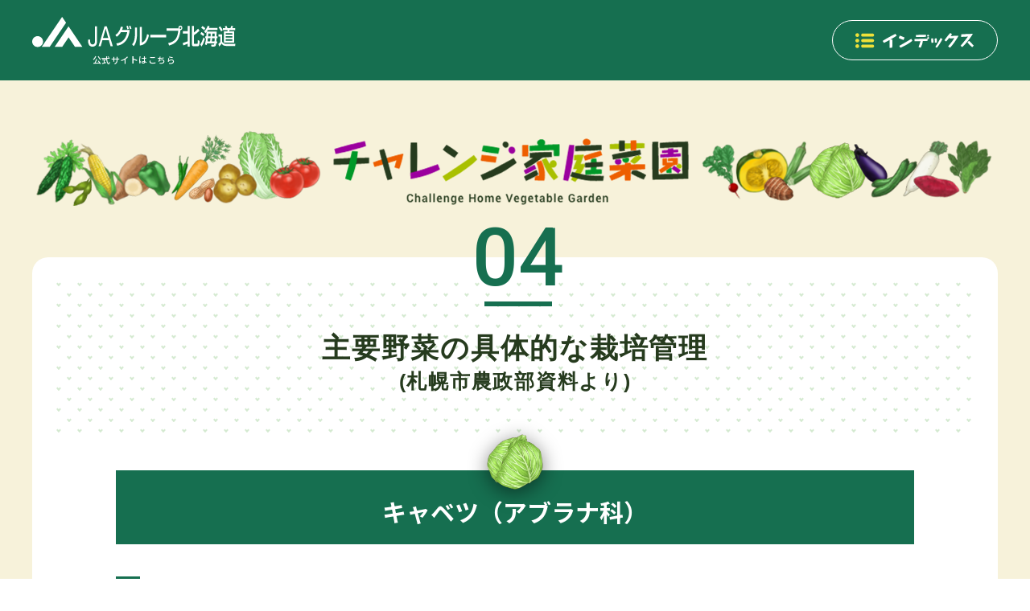

--- FILE ---
content_type: text/html; charset=UTF-8
request_url: https://ja-dosanko.jp/agriculture/charenge/no4/kyabetsu/
body_size: 13721
content:
<!doctype html>
<html>
<head>
<meta charset="utf-8">
<title>キャベツ｜主要野菜の具体的な栽培管理｜チャレンジ家庭菜園｜ＪＡグループ北海道</title>
<meta name="keywords" content="ＪＡグループ北海道,道内JA,農業,北海道,ＪＡ北海道中央会,あぐり王国北海道,サポーターづくり,食料基地,食の安全,新規就農,食と農,日本の食,食育,地産地消,どさん子">
<meta name="description" content="「食と農の未来をつくる」ＪＡグループ北海道のサイトです。食料基地北海道のJAや取り組み、北海道農業の魅力、提供番組などを紹介しています。「食」と「農」をつなぐ新たなコミュニケーションの場を創っていきたいと考えております。">
<meta name="viewport" content="width=device-width, initial-scale=1" data-extra-content="max-width=1240">
<meta name="format-detection" content="telephone=no, address=no, email=no">

<!-- link rel="shortcut icon" href="https://ja-dosanko.jp/agriculture/charenge/favicon.ico" type="image/vnd.microsoft.icon">
<link rel="icon" href="https://ja-dosanko.jp/agriculture/charenge/favicon.ico" type="image/vnd.microsoft.icon">
<link rel="apple-touch-icon" href="https://ja-dosanko.jp/agriculture/charenge/touch-icon.png" -->
<link rel="preconnect" href="https://fonts.gstatic.com">
<link rel="stylesheet" href="https://fonts.googleapis.com/css2?family=Noto+Sans:wght@400;700&family=Noto+Sans+JP:wght@300;400;500;700&family=Roboto:wght@500&display=swap">

<link rel="stylesheet" type="text/css" href="https://ja-dosanko.jp/agriculture/charenge/css/ja-dosanko-jp/general.css">

<link rel="stylesheet" type="text/css" href="https://ja-dosanko.jp/agriculture/charenge/css/scroll-hint.css">
<link rel="stylesheet" type="text/css" href="https://ja-dosanko.jp/agriculture/charenge/css/aos.css">
<link rel="stylesheet" type="text/css" href="https://ja-dosanko.jp/agriculture/charenge/css/style.css?1768580801">
<link rel="stylesheet" type="text/css" href="https://ja-dosanko.jp/agriculture/charenge/css/page.css?1768580801">
<script src="https://ja-dosanko.jp/agriculture/charenge/js/ja-dosanko-jp/jquery-2.2.2.min.js"></script>
<script src="https://ja-dosanko.jp/agriculture/charenge/js/ja-dosanko-jp/jquery.easing.1.3.js"></script>

<script src="https://ja-dosanko.jp/agriculture/charenge/js/viewport-extra.min.js" async></script>
<script src="https://ja-dosanko.jp/agriculture/charenge/js/scroll-hint.min.js"></script>
<script src="https://ja-dosanko.jp/agriculture/charenge/js/jquery.colorimazer.min.js"></script>
<script src="https://ja-dosanko.jp/agriculture/charenge/js/aos.js"></script>
<script src="https://ja-dosanko.jp/agriculture/charenge/js/script.js?1768580801"></script>

<script async src="https://www.googletagmanager.com/gtag/js?id=UA-18794502-25"></script>
<script>
  window.dataLayer = window.dataLayer || [];
  function gtag(){dataLayer.push(arguments);}
  gtag('js', new Date());

  gtag('config', 'UA-18794502-25');
</script>
<!-- Google Tag Manager -->
<script>(function(w,d,s,l,i){w[l]=w[l]||[];w[l].push({'gtm.start':
new Date().getTime(),event:'gtm.js'});var f=d.getElementsByTagName(s)[0],
j=d.createElement(s),dl=l!='dataLayer'?'&l='+l:'';j.async=true;j.src=
'https://www.googletagmanager.com/gtm.js?id='+i+dl;f.parentNode.insertBefore(j,f);
})(window,document,'script','dataLayer','GTM-KLX8FP3');</script>
<!-- End Google Tag Manager -->
</head>
<body>
<!-- Google Tag Manager (noscript) -->
<noscript><iframe src="https://www.googletagmanager.com/ns.html?id=GTM-KLX8FP3"
height="0" width="0" style="display:none;visibility:hidden"></iframe></noscript>
<!-- End Google Tag Manager (noscript) -->
<div id="wrap">

	<header>
		<div class="inner flex jc-j ai-c">
			<h1><a href="https://ja-dosanko.jp/" target="_blank"><img src="https://ja-dosanko.jp/agriculture/charenge/img/common/logo.png" alt="ＪＡグループ北海道"><span>公式サイトはこちら</span></a></h1>
			<a id="menu_btn" href="#">インデックス</a>
		</div>
	</header>

	<nav id="menu">
	<div class="inner">
		<ul class="flex wrap jc-j ai-c column-sp">
			<li><a href="https://ja-dosanko.jp/agriculture/charenge/">チャレンジ家庭菜園 TOP</a></li>
			<li><a href="https://ja-dosanko.jp/agriculture/charenge/no1/"><em>01</em><span>春に向けて準備をしましょう！</span></a></li>
			<li><a href="https://ja-dosanko.jp/agriculture/charenge/no2/"><em>02</em><span>「土づくり」と「種子と苗の選び方」<br> と「畑の準備」</span></a></li>
			<li><a href="https://ja-dosanko.jp/agriculture/charenge/no3/"><em>03</em><span>種まきと苗の移植</span></a></li>
			<li class="w-full"><a href="https://ja-dosanko.jp/agriculture/charenge/no4/"><em>04</em><span>主要野菜の具体的な栽培管理</span></a>
				<ul class="flex wrap">
					<li><a href="https://ja-dosanko.jp/agriculture/charenge/no4/kyuri/">キュウリ</a></li>
					<li><a href="https://ja-dosanko.jp/agriculture/charenge/no4/jagaimo/">ジャガイモ</a></li>
					<li><a href="https://ja-dosanko.jp/agriculture/charenge/no4/corn/">スイートコーン</a></li>
					<li><a href="https://ja-dosanko.jp/agriculture/charenge/no4/tomato/">トマト・ミニトマト</a></li>
					<li><a href="https://ja-dosanko.jp/agriculture/charenge/no4/nasu/">ナス</a></li>
					<li><a href="https://ja-dosanko.jp/agriculture/charenge/no4/daikon/">ダイコン</a></li>
					<li><a href="https://ja-dosanko.jp/agriculture/charenge/no4/ninjin/">ニンジン</a></li>
					<li><a href="https://ja-dosanko.jp/agriculture/charenge/no4/hakusai/">ハクサイ</a></li>
					<li><a href="https://ja-dosanko.jp/agriculture/charenge/no4/hourensou/">ホウレンソウ</a></li>
					<li><a href="https://ja-dosanko.jp/agriculture/charenge/no4/radish/">ハツカダイコン</a></li>
					<li><a href="https://ja-dosanko.jp/agriculture/charenge/no4/satoimo/">サトイモ</a></li>
					<li><a href="https://ja-dosanko.jp/agriculture/charenge/no4/rakkasei/">ラッカセイ</a></li>
					<li><a href="https://ja-dosanko.jp/agriculture/charenge/no4/yacon/">ヤーコン</a></li>
					<li><a href="https://ja-dosanko.jp/agriculture/charenge/no4/goya/">ゴーヤー</a></li>
					<li><a href="https://ja-dosanko.jp/agriculture/charenge/no4/edamame/">エダマメ</a></li>
					<li><a href="https://ja-dosanko.jp/agriculture/charenge/no4/kabocha/">カボチャ</a></li>
					<li><a href="https://ja-dosanko.jp/agriculture/charenge/no4/kyabetsu/">キャベツ</a></li>
					<li><a href="https://ja-dosanko.jp/agriculture/charenge/no4/piman/">ピーマン・ナンバン</a></li>
					<li><a href="https://ja-dosanko.jp/agriculture/charenge/no4/satsumaimo/">サツマイモ</a></li>
					<li><a href="https://ja-dosanko.jp/agriculture/charenge/no4/okura/">オクラ</a></li>
				</ul>
			</li>
			<li><a href="https://ja-dosanko.jp/agriculture/charenge/no5/"><em>05</em><span>害虫と病気の防除方法</span></a></li>
			<li><a href="https://ja-dosanko.jp/agriculture/charenge/no6/"><em>06</em><span>収穫物の保存方法</span></a></li>
			<li><a href="https://ja-dosanko.jp/agriculture/charenge/no7/"><em>07</em><span>主要野菜のは種・定植・収穫時期</span></a></li>
			<li><a href="https://ja-dosanko.jp/agriculture/charenge/no8/"><em>08</em><span>市民農園利用者の声</span></a></li>
			<li><a href="https://ja-dosanko.jp/agriculture/charenge/no9/"><em>09</em><span>体験！土とふれあう家庭菜園ダイアリー</span></a></li>
		</ul>
	</div>
</nav>

	<div id="content">

		<div id="breadcrumbs">
			<a href="/">トップページ</a> &gt; 
			<a href="/agriculture/charenge/">チャレンジ家庭菜園</a>			 &gt; <a href="../">主要野菜の具体的な栽培管理</a>			 &gt; キャベツ		</div>

		<main id="main" role="main">
			<div class="inner">
				<h2><a href="https://ja-dosanko.jp/agriculture/charenge/"><img class="pc" src="https://ja-dosanko.jp/agriculture/charenge/img/common/title.png" alt="チャレンジ家庭菜園"><img class="sp" src="https://ja-dosanko.jp/agriculture/charenge/img/common/title@sp.png" alt="チャレンジ家庭菜園"></a></h2>
				<article>
<h3><em>04</em>主要野菜の具体的な栽培管理<span>(札幌市農政部資料より)</span></h3>

<div class="detail inner">
	<h4><img src="../../img/no4/kyabetsu.png" alt="">キャベツ（アブラナ科）</h4>

	<div class="flex wrap jc-j">
		<section class="w-full">
			<h5>栽培のこよみ<span class="min">※北海道の場合</span></h5>
				<div class="calendar flex column-sp">
					<table class="kyabetsu">
						<thead>
							<tr>
								<th></th><th></th><th>品種</th><th>5</th><th>6</th><th>7</th><th>8</th><th>9</th><th>10</th>
							</tr>
						</thead>
						<tbody>
							<tr>
								<th rowspan="3">キャベツ</th><td>春まき</td><td>アーリーボール、楽園<br class="pc">藍春ゴールド、<br class="pc">エックスボール</td><td><img src="../../img/no4/kyabetsu/calendar01.png" alt=""></td><td></td><td></td><td></td><td></td><td></td>
							</tr>
							<tr>
								<td>晩春まき</td><td>藍春ゴールド、楽園、<br class="pc">おきな、京波</td><td></td><td><img src="../../img/no4/kyabetsu/calendar02.png" alt=""></td><td></td><td></td><td></td><td></td>
							</tr>
							<tr>
								<td>初夏まき</td><td>藍春ゴールド、<br class="pc">楽園、京波</td><td></td><td><img src="../../img/no4/kyabetsu/calendar03.png" alt=""></td><td></td><td></td><td></td><td></td>
							</tr>
						</tbody>
					</table>
					<div><span class="circ">タネまき</span><span class="tri">定置</span><span class="rect">収穫</span></div>
				</div>
		</section>
		<section>
			<h5>畑の準備・施肥</h5>
			<p>苦土石灰1㎡当たり100〜150gを全面に散布します。</p>
			<p class="caption">元肥（1㎡当たり）</p>
			<table class="fixed">
				<thead>
					<tr>
						<th>窒素</th>
						<th>リン酸</th>
						<th>カリ</th>
					</tr>
				</thead>
				<tbody>
					<td>16g</td>
					<td>14g</td>
					<td>12g</td>
				</tbody>
			</table>
			化成肥料（8-8-8）200g
		</section>
		<section>
			<h5>苗の選び方</h5>
			<div class="flex jc-j w-5to5 column-sp">
				<div>
					<figure><img src="../../img/no4/kyabetsu/01.jpg" alt=""></figure>
					<p><strong>◎ 良い苗</strong><br>草丈が比較的低く、しっかりしていて根のはりが良い。</p>
				</div>
				<div>
					<figure><img src="../../img/no4/kyabetsu/02.jpg" alt=""></figure>
					<p><strong>△ 悪い苗</strong><br>草丈が高く、苗が軟弱で、茎細、根のはりが悪い。</p>
				</div>
			</div>
		</section>
		<section>
			<h5>定植</h5>
			<p>株間33〜50cm、条間60cmに植える</p>
			<figure><img class="ml0" src="../../img/no4/kyabetsu/03.jpg?210414" alt=""></figure>
			<figure><img src="../../img/no4/kyabetsu/04.jpg" alt=""></figure>
		</section>
		<section>
			<h5>中耕・除草・追肥</h5>
				<div class="kyabetsu-center">
					<div class="flex jc-j w-5to5 column-sp">
						<div>
							<figure><img class="kyabetsu-3 ml0" src="../../img/no4/kyabetsu/05.jpg" alt=""></figure>
							<p>中耕をかねて除草をしましょう。</p>
						</div>
						<div>
							<figure><img class="ml0" src="../../img/no4/kyabetsu/06.jpg" alt=""></figure>
							<p>虫や病気の発生に注意しましょう。</p>
						</div>
					</div>
					<figure><img class="ml0" src="../../img/no4/kyabetsu/07.jpg" alt=""></figure>
				</div>
			<p class="caption">追肥（1㎡当たり）</p>
			<table class="fixed">
				<thead>
					<tr>
						<th>窒素</th>
						<th>リン酸</th>
						<th>カリ</th>
					</tr>
				</thead>
				<tbody>
					<td>6g</td>
					<td>-</td>
					<td>6g</td>
				</tbody>
			</table>
			結球始めごろに化成肥料（8-8-8）70gを株間に施用する。
		</section>
		<section class="column1">
			<h5>収穫</h5>
			<ul class="list">
				<li>次のような徴候が見られたら収穫時期です。
					<ul>
						<li>球の上部を手で押さえてみると、堅くしまっている</li>
						<li>外葉がめくれてくる</li>
						<li>葉が淡緑になり、球全体に光沢が出てくる</li>
					</ul>
				</li>
				<li>早生種は収穫時期が遅れると裂球するので早めに収穫しましょう</li>
			</ul>
			<small>※早生種(わせ)・・収穫時期が早い品種<br>※晩生種(ばんせい)・・収穫時期が遅い品種</small>
		</section>
	</div>
	<div class="page_back">
		<a href="https://ja-dosanko.jp/agriculture/charenge/no4/" class="page_back_btn"><span>一覧へ戻る</span></a>
	</div>
</div>

	<div class="btn-wrap">
		<a href="mailto:sato_info@satoland.com?cc=kouhou@chuo-ja-hokkaido.gr.jp">もっと詳しく教えてほしい方はこちらから<strong>お問い合わせ</strong></a>
		<p class="min">※サッポロさとらんど宛のメールが立ち上がりますので、お問い合わせ内容を明記の上、ご送信ください。</p>
	</div>
	</article>
	</div>
</main>
</div>

<footer>
		<div id="fnav" class="flex jc-j">
		<small>Copyright © JA Group Hokkaido All right reserved.</small>
		<nav>
			<ul>
				<li><a href="https://ja-dosanko.jp/info/link/index.php">リンク</a></li>
				<li><a href="https://ja-dosanko.jp/info/term.php">ご利用にあたって</a></li>
				<li><a href="https://form.ja-group.or.jp/ja-gp-hokkaido/contact">お問い合わせ</a></li>
				<li><a href="https://ja-dosanko.jp/info/sitemap.php">サイトマップ</a></li>
			</ul>
		</nav>
	</div>
</footer>

</div>

<script src="https://ja-dosanko.jp/agriculture/charenge/js/aos_init.js"></script>
</body>

</html>


--- FILE ---
content_type: text/css
request_url: https://ja-dosanko.jp/agriculture/charenge/css/ja-dosanko-jp/general.css
body_size: 24429
content:
/* CSS Document */


body{
	margin: 0;
	padding: 0;
	background:#ffffff;
	font-family: "メイリオ", Meiryo, Osaka, "ヒラギノ角ゴ Pro W3", "Hiragino Kaku Gothic Pro", "ＭＳ Ｐゴシック", "MS PGothic", sans-serif;
	line-height:180%;
}

a:link 		{color:#38b44f;}
a:visited 	{color:#0f92a1;}
a:hover 	{color:#e37000;}
a:active 	{color:#e37000;}

a img{border:none;}
#area_map{border:none;}
#Map{border:none;}

img{
	max-width:100%;
}

h2{
	display:table;
	margin:3em 0 1ex;
	font-size:120%;
	font-family:"游ゴシック","メイリオ", Meiryo, "ヒラギノ角ゴ Pro W3", "Hiragino Kaku Gothic Pro", Osaka, "ＭＳ Ｐゴシック", "MS PGothic", sans-serif;
	padding:0.8ex 10px;
	color:#333333;
	position:relative;
}
h2:first-child{
	margin:1em 0 1ex;
}
h2:before{
	position:absolute;
	content:"";
	background:#dddddd;
	display:block;
	width:700px;
	height:1px;
	bottom:0;
	left:0;
}
h2:after{
	position:absolute;
	content:"";
	background:#149f59;
	display:block;
	width:100%;
	height:1px;
	bottom:0;
	left:0;
}

h3{
	font-family:"游ゴシック","メイリオ", Meiryo, "ヒラギノ角ゴ Pro W3", "Hiragino Kaku Gothic Pro", Osaka, "ＭＳ Ｐゴシック", "MS PGothic", sans-serif;
	padding:0.4ex 10px 0.1ex;
	margin:2.5em 5px 1em;
	font-size:110%;
	clear:both;
	color:#333333;
	border-left:3px solid #149f59;
	line-height:150%;
}
h2 + h3{
	margin:1em 5px 1em;
}

h4{
	font-family:"游ゴシック","メイリオ", Meiryo, "ヒラギノ角ゴ Pro W3", "Hiragino Kaku Gothic Pro", Osaka, "ＭＳ Ｐゴシック", "MS PGothic", sans-serif;
	color:#4b5c54;
	font-size:105%;
	padding:1ex 1ex;
	margin:1em 5px 0.7ex;
	clear:both;
	background:#eff7f3;
	display:inline-block;
}

h3 + h4{
	margin:1em 0 1em;
}
h5{
	font-family:"メイリオ", Meiryo, "ヒラギノ角ゴ Pro W3", "Hiragino Kaku Gothic Pro", Osaka, "ＭＳ Ｐゴシック", "MS PGothic", sans-serif;
	color:#503303;
	font-size:110%;
	margin:1ex 0 1ex;
	clear:both;
	border-left:3px solid #8fbf61;
	padding:0.3ex 1ex;
}

figure{
	margin:0;
	padding:0;
}

/*** header ***/

header{
	position:relative;
	background:#cccccc;
	height:130px;
	background-size:cover;
	background-position:50% 50%;
}
header > div{
	width:960px;
	margin:0 auto;
	position:relative;
}
header:after,
header > div:after {
	display: block;
	clear: both;
	content: "";
}
header img{
	display:block;
}

header h1{
	margin:0;
	padding:15px;
	float:left;
	background:#ffffff;
	border-radius:0 0 5px 5px;
}
header h1 img{
	height:38px;
	display:block;
}



#hmenu {
	float: right;
	margin: 5px 0 0;
	width:441px;
}



#hnav {
	margin: 0 0 5px;
	padding: 0 0 0 1px;
	list-style-type: none;
	float:right;
	background:url(../img/hnav_splitter.png) 0% 55% no-repeat;
}
#hnav li {
	margin: 0;
	padding: 0 8px 0 7px;
	background:url(../img/hnav_splitter.png) 100% 55% no-repeat;
	float: left;
}
#hnav:after {
	display: block;
	clear: both;
	content: "";
}



#fontsize {
	float: right;
	padding: 0 0;
	width: 166px;
}
#fontsize-title {
	float: left;
	padding: 0 0;
	width: 84px;
}
#fontsize img {
	float: left;
}
#fontsize ul {
	float: right;
	margin: 0;
	padding: 0 0 0 0;
	height: 22px;
	list-style-type: none;
}
#fontsize li {
	margin: 0;
	padding:0 0;
	list-style-type: none;
	float: left;
	height: 22px;
	width:41px;
}
#fontsize li a {
	display: block;
	text-indent: -9999px;
	outline: none;
	overflow: hidden;
	background-image: url(../img/header_fontsize_btn.png);
	height: 22px;
}
#fontsize-m a {
	background-position: 0 0;
}
#fontsize-l a {
	background-position: -41px 0;
}
#fontsize-m a:hover, #fontsize-m a:active {
	background-position: 0 -22px;
}
#fontsize-l a:hover, #fontsize-l a:active {
	background-position: -41px -22px;
}

#search {
	float: right;
	width: 145px;
	height: 22px;
	padding: 0 0 0 15px;
	overflow: hidden;
}
#search #searchBox {
	width: 122px;
	height: 22px;
	margin: 0;
	padding: 1px 5px 1px 5px;
	line-height: 22px;
	border: none;
	background: url(../img/header_search_box.png) no-repeat 0 0;
	vertical-align: middle;
	display: block;
	float: left;
	color:#333333;
	font-size:12px;
	box-sizing:border-box;
	font-family: "メイリオ", Meiryo, Osaka, "ヒラギノ角ゴ Pro W3", "Hiragino Kaku Gothic Pro", "ＭＳ Ｐゴシック", "MS PGothic", sans-serif
}
#search #searchBtn {
	margin: 0;
	padding: 0;
	vertical-align: middle;
	display: block;
	float:left;
}


#header_menubtn{
	display:none;
}




/*** nav ***/

nav.pc_only{
	padding:0 0 ;
	margin:26px 0 33px;
}

nav.pc_only > ul{
	list-style-type:none;
	padding:0;
	margin:0 auto;
	width:960px;
	position:relative;
}
nav.pc_only ul:after {
	display: block;
	clear: both;
	content: "";
}

nav.pc_only>ul>li{
	margin:0;
	float:left;
	position:relative;
	padding:0 29px 0 22px;
	background:url(../img/nav_splitter.png) 100% 50% no-repeat;
}
nav.pc_only>ul>li:first-child{
	padding-left:0;
}
nav.pc_only>ul>li:last-child{
	padding-right:0;
	background:none;
}
nav.pc_only>ul>li a{
}
nav.pc_only>ul>li a:after{
	content:"";
	height:2px;
	background:#219cc4;
	display:block;
	margin:0 auto;
	width:0;
    transition: width 0.2s ease-in-out,opacity 0.2s ease-in-out;
	opacity:0;
}
nav.pc_only>ul>li a:hover:after{
	width:100%;
	opacity:1;
}
nav.pc_only>ul>li img{
	display:block;
	max-height:50px;
}
nav.sp_only ul{
	display:none;
}

#sp_nav{
	display:none;
}


/*** main ***/
#breadcrumbs{
	font-size:80%;
	width:960px;
	margin:5px auto;
	color:#808080;
}

#breadcrumbs a:link,
#breadcrumbs a:visited{
	color:#38b44f;
	text-decoration:underline;
}
#breadcrumbs a:hover,
#breadcrumbs a:active{
	color:#FF7600;
	text-decoration:underline;
}

#header_title{
	margin:1em auto;
}


#content{
	width:960px;
	margin:20px auto 50px;
}
#content:after {
	display: block;
	clear: both;
	content: "";
}

#main{
	width:700px;
	float:left;
	overflow:hidden;
}
#main > p{
	margin:1em 10px;
}

#side{
	width:200px;
	float:right;
}

#snav{
	margin:3.95em 0 0;
	padding:0;
	list-style-type:none;
	border-bottom:1px solid #dddddd;
}
#snav ul{
	list-style-type:none;
	margin:0;
	padding:0;
}
#snav li{
	margin:0;
	padding:0;
	border-top:1px solid #dddddd;
}
#snav li a{
	display:block;
	background:url(../img/arrow_green.png) 10px 50% no-repeat;
	padding:1ex 10px 1ex 25px;
	margin:2px 0;
	background-size:7px 12px;
}
#snav li li a{
	background-position:15px 50%;
	padding-left:30px;
}
#snav li li a{
	background-position:20px 50%;
	padding-left:35px;
}
#snav li a:link,
#snav li a:visited{
	text-decoration:none;
	color:#333333;
}

#snav li a:hover,
#snav li a:active{
	text-decoration:none;
	background-color:#f0fff7;
	color:#149f59;
}



/*** footer ***/

footer{
	width:960px;
	margin:0 auto;
}
footer img{
	display:block;
}

#totop{
	z-index:50;
	position:relative;
	max-width:1200px;
	padding:0 20px;
	margin:0 auto;
}
#totop > div{
	width:80px;
	margin:0 0 0 auto;
}
#totop a{
	display:block;
	position:fixed;
	bottom:-200px;
	margin:0 0 0 auto;
	width:80px;
}
#totop a.finished{
	position:absolute;
	bottom:auto !important;
	top:-90px;
}
#totop a img{
	width:100%;
	display:block;
}


#fnav{
	margin:0 auto;
}
#fnav ul{
	margin:0;
	padding:8px 0;
	list-style-type:none;
	font-size:0;
	background:url(../img/fnav_splitter.png) 100% 50% no-repeat;
}
#fnav ul:after {
	display: block;
	clear: both;
	content: "";
}
#fnav li{
	margin:0;
	padding:5px 8px;
	background:url(../img/fnav_splitter.png) 0 50% no-repeat;
	float:right;
}
#fnav li img{
	height:24px;
	display:block;
}



#footer_content{
	margin:0;
	padding:20px 0;
	border-top:1px solid #dddddd;
}
#footer_content:after {
	display: block;
	clear: both;
	content: "";
}

#footer_title{
	float:left;
	width:50%;
}
#footer_address{
	float:right;	
	width:50%;
}

#footer_address img{
	margin:3px 0 7px auto;
}


/*** misc ***/

.clearfix:after {
	display: block;
	clear: both;
	content: "";
}

.topics_list{
	display:table;
	margin:0 auto 0;
	padding:0 1px;
	list-style-type:none;
	border-top:none;
	width:100%;
	box-sizing:border-box;
}
.topics_list li{
	display:table-row;
	margin:0;
	padding:0;
}



.topics_list_date{
	font-family:Arial, Helvetica, sans-serif;
	color:#219cc4;
	font-weight:bold;
	display:table-cell;
	padding:0.5ex 0 0.5ex;
	width:6em;
	white-space:nowrap;
}
.topics_list_title{
	padding:0.5ex 0 0.5ex 10px;
	color:#333333;
	display:table-cell;
	vertical-align:top;
}

.topics_list_title a{
	color:#333333;
}
.topics_list_title a:hover{
	color:#149f59;
}



.taggy_date{
	font-family:Arial, Helvetica, sans-serif;
	color:#149f59;
	font-weight:bold;
	margin:0.5ex 0;
}
a.taggy_cat{
	font-family:"游ゴシック","メイリオ", Meiryo, "ヒラギノ角ゴ Pro W3", "Hiragino Kaku Gothic Pro", Osaka, "ＭＳ Ｐゴシック", "MS PGothic", sans-serif;
	font-weight:bold;
	color:#ffffff;
	background:#149f59;
	font-size:75%;
	display:inline-block;
	vertical-align:middle;
	padding:0.2ex 0.5ex;
	line-height:150%;
	margin:0 1em;
	min-width:6em;
	text-align:center;
	text-decoration:none;
}
.taggy_title{
	margin:0.5ex 0 2ex 20px;
	color:#333333;
}

.taggy_title a{
	color:#333333;
}
.taggy_title a:hover{
	color:#149f59;
}

.taggy_list{
	margin:1ex 10px;
	padding:0;
	list-style-type:none;
	display:table;
}
.taggy_list li{
	display:table-row;
}
.taggy_list div{
	padding:0.5ex 0;
	display:table-cell;
}
.taggy_list div:first-child{
	white-space:nowrap;
}


.pc_only{
	display:block;
}
.sp_only{
	display:none;
}



a.arrowed{
	padding-left:20px;
	background:url(../img/arrow_green.png) 0 50% no-repeat;
	background-size:7px 12px;
}
ul.arrowed{
	margin:1em 15px;
	padding:0;
	list-style-type:none;
}
ul.arrowed li{
	margin:0;
	padding:0 0 0 20px;
	background:url(../img/arrow_green.png) 0 50% no-repeat;
	background-size:7px 12px;
}

ul.link_list{
	margin:1em 15px;
	padding:0;
	list-style-type:none;
	line-height:140%;
}
ul.link_list ul{
	margin:0;
	padding:0 0 0 20px;
	list-style-type:none;
}
ul ul.link_list{
	margin:0 0 1ex;
	padding:0;
	list-style-type:none;
}
ul.link_list li{
	margin:0.5ex 0;
	padding:0;
	list-style-type:none;
}
ul.link_list a{
	margin:0;
	padding:0 0 0 20px;
	background:url(../img/arrow_green.png) 3px 50% no-repeat;
	background-size:7px 12px;
	display:inline-block;
}
ul.link_list a.ext{
	background:url(../img/icon_ext.png) 0 50% no-repeat;
	background-size:12px 12px;
}
ul.link_list a.pdf{
	background:url(../img/icon_pdf.png) 0 50% no-repeat;
	background-size:12px 12px;
}
a.ext{
	padding-right:18px;
	background:url(../img/icon_ext.png) 100% 50% no-repeat;
	background-size:12px 12px;
}
a.pdf{
	padding-right:18px;
	background:url(../img/icon_pdf.png) 100% 50% no-repeat;
	background-size:16px 16px;
}


.anchor_link{
	margin:20px 0;
	padding:10px 20px;
	list-style-type:none;
	border:2px solid #b2e5bb;
}
.anchor_link:after {
	display: block;
	clear: both;
	content: "";
}
.anchor_link li{
	margin:0;
	padding:0 20px 0 0;
	float:left;
}
.anchor_link li a{
	padding:0 5px 0 15px;
	background:url(../img/arrow_green.png) 0 50% no-repeat;
	background-size:7px 12px;
	white-space:nowrap;
}




.bordered,
.wp_main table {
  border-collapse:collapse;
  border-spacing:0;
  border:1px solid #bbb;
	box-sizing:border-box;
	margin:1em 0;
}

#main > table.bordered,
.wp_main table {
	width:680px;
	margin:1em 10px;
}

.bordered td,
.wp_main table td{
  padding:0.5ex;
  vertical-align:top;
  border:1px solid #bbbbbb;
  background:#ffffff;
}
.bordered th,
.wp_main table th {
  padding:0.5ex;
  vertical-align:top;
  text-align:left;
  white-space:nowrap;
  border:1px solid #bbbbbb;
  background:#f8f7f3;
  color:#4c493c;
}

.long{
  width: 130px;
}

.bordered thead th,
.wp_main table thead th {
  color:#ffffff;
  padding:0.5ex;
  vertical-align:top;
  background:#7aaecc;
  text-align:center;
  border:1px solid #96bbce;
}

.bordered td.icon-cell,
.wp_main table td.icon-cell {
  vertical-align:middle;
}
.bordered td.icon-cell img,
.wp_main table td.icon-cell img {
  width:40px;
  display:block;
  margin:2px auto;
}
.bordered td.num-cell,
.wp_main table td.num-cell {
	text-align:right;
}

.bordered caption,
.wp_main table caption {
	text-align:right;
	caption-side:bottom;
}
.bordered.simple th{
	width:45%;
}
.bordered.standard th{
	width:30%;
}

table.bordered.responsive_table_nojs{
}

.columned{
	display:table;
	table-layout:fixed;
	width:100%;
}
.columned > div{
	display:table-cell;
	vertical-align:top;
	width:50%;
}
.columned > div img{
	max-width:100%;
}
.columned > div:first-child{
	padding-right:20px;
}


img.round_img,
.round_img img{
	border-radius:8px;
}
.quarter_column.round_img img{
	border-radius:5px;
}
.half_column.round_img img{
	border-radius:10px;
}



.caution{
	color:#ff3300;
}

.boxed{
	border:3px solid #dddddd;
	padding:15px;
	margin:10px 15px;
	clear:both;
}
.boxed:after {
	display: block;
	clear: both;
	content: "";
}
.boxed ol,
.boxed ul{
	margin:1ex 0;
}
.boxed h4:first-child,
.boxed h5:first-child{
	margin-top:0;
}
.redbox{
	display:inline-block;
	padding:0.5ex 1ex;
	background:#ff3300;
	color:#ffffff;
	font-weight:bold;
}
h4 .redbox{
	font-size:90%;
	padding:0.3ex 1ex;
}
.center_arrow{
	text-align:center;
	padding-bottom:16px;
	background:url(../img/arrow_large.png) 50% 100% no-repeat;
	background-size:52px 13px;
}
.alignCenter{
	text-align:center;
}
.alignLeft{
	text-align:left;
}
.alignRight{
	text-align:right;
}

.shadowed{
	box-shadow: 0px 2px 5px rgba(0,0,0,0.3);
}

.catch{
	text-align:center;
	font-size:140%;
	font-family:"游明朝","ＭＳ Ｐ明朝", "MS PMincho", "ヒラギノ明朝 Pro W3", "Hiragino Mincho Pro", serif;
	font-weight:bold;
	padding-top:1em;
}



.floatImgR{
	float:right;
	margin:0 0 15px 15px;
	max-width:240px;
	display:block;
}
.floatImgL{
	float:left;
	margin:0 15px 15px 0;
	max-width:240px;
	display:block;
}
.floatColumnR{
	float:right;
	margin:0 0 15px 15px;
	max-width:240px;
	display:block;
}
.floatColumnL{
	float:left;
	margin:0 15px 15px 0;
	max-width:240px;
	display:block;
}

table.bordered ul,
table.bordered ol{
	margin:0;
	padding:0 0 0 2em;
}



ul.pickup_list{
	margin:0 0;
	padding:0;
	list-style-type:none;
}
ul.pickup_list li{
	margin:0 0 20px;
	padding:10px;
	float:left;
	width:25%;
	box-sizing:border-box;
	text-align:center;
}
ul.pickup_list.pickup_two_column li{
	width:50%;
	box-sizing:border-box;
}
ul.pickup_list.pickup_three_column li{
	width:33.3333%;
	box-sizing:border-box;
}
ul.pickup_list li:nth-child(4n+1){
	clear:both;
}
ul.pickup_list.pickup_two_column li:nth-child(3n+1){
	clear:none;
}
ul.pickup_list.pickup_two_column li:nth-child(4n+1){
	clear:both;
}
ul.pickup_list.pickup_three_column li:nth-child(4n+1){
	clear:none;
}
ul.pickup_list.pickup_three_column li:nth-child(3n+1){
	clear:both;
}
ul.pickup_list li>a{
	display:block;
	position:relative;
	overflow:hidden;
}
ul.pickup_list img{
	display:block;
	width:100%;
	position:relative;
	z-index:3
}
ul.pickup_list img:first-child{
	z-index:1
}
ul.pickup_list a{
	text-decoration:none;
}
ul.pickup_list a.ext{
	padding:0;
	background:none;
}
ul.pickup_list a span{
	display:block;
	padding:0.9ex 15px 0.6ex 30px;
	font-size:100%;
	font-weight:bold;
	font-family: "游ゴシック","メイリオ", Meiryo, Osaka, "ヒラギノ角ゴ Pro W3", "Hiragino Kaku Gothic Pro", "ＭＳ Ｐゴシック", "MS PGothic", sans-serif;
	background:#149f59 url(../img/arrow_white.png) 15px 50% no-repeat;
	background-size:5px 10px;
	color:#ffffff;
	line-height:150%;
}
ul.pickup_list a.ext span{
	background:#149f59 url(../img/icon_ext_white.png) 10px 50% no-repeat;
	background-size:12px 12px;
}
ul.pickup_list:after {
	display: block;
	clear: both;
	content: "";
}


@media all and (-ms-high-contrast: none) {
	ul.pickup_list li a:hover img:first-child{
		transform:none;
	}
}






ul.half_column{
	margin:0 5px;
	padding:0;
	list-style-type:none;
}
ul.half_column li{
	margin:10px 0 10px;
	padding:0 10px;
	float:left;
	width:50%;
	box-sizing:border-box;
	text-align:center;
}
ul.half_column li:nth-child(2n+1){
	clear:both;
}
ul.half_column:after {
	display: block;
	clear: both;
	content: "";
}
ul.half_column img{
	display: block;
	width:100%;
}


ul.third_column{
	margin:0 5px;
	padding:0;
	list-style-type:none;
}
ul.third_column li{
	margin:10px 0 10px;
	padding:0 10px;
	float:left;
	width:33.333%;
	box-sizing:border-box;
	text-align:center;
}
ul.third_column ul li{
	margin:0 0;
	padding:0 0;
	float:none;
	width:auto;
}
ul.third_column li:nth-child(3n+1){
	clear:both;
}
ul.third_column:after {
	display: block;
	clear: both;
	content: "";
}
ul.third_column img{
	display: block;
	width:100%;
}



ul.quarter_column{
	margin:0 5px;
	padding:0;
	list-style-type:none;
}
ul.quarter_column li{
	margin:10px 0 10px;
	padding:0 10px;
	float:left;
	width:25%;
	box-sizing:border-box;
	text-align:center;
}
ul.quarter_column li:nth-child(4n+1){
	clear:both;
}
ul.quarter_column:after {
	display: block;
	clear: both;
	content: "";
}
ul.quarter_column img{
	display: block;
	width:100%;
}


ul.half_column *,
ul.third_column *,
ul.quarter_column *{
	text-align:left;
}

a.normal_btn,
a.pdf_btn,
a.ext_btn{
	display:inline-block;
	padding:0.9ex 15px 0.6ex 30px;
	font-size:100%;
	font-weight:bold;
	font-family: "游ゴシック","メイリオ", Meiryo, Osaka, "ヒラギノ角ゴ Pro W3", "Hiragino Kaku Gothic Pro", "ＭＳ Ｐゴシック", "MS PGothic", sans-serif;
}
a.normal_btn{
	background:#149f59 url(../img/arrow_white.png) 15px 50% no-repeat;
	background-size:5px 10px;
}
a.pdf_btn{
	background:#e51f00 url(../img/icon_pdf_white.png) 15px 50% no-repeat;
	background-size:16px 16px;
	padding-left:40px;
}
a.ext_btn{
	background:#149f59 url(../img/icon_ext_white.png) 12px 50% no-repeat;
	background-size:12px 12px;
}
a.normal_btn:link,
a.normal_btn:visited,
a.pdf_btn:link,
a.pdf_btn:visited,
a.ext_btn:link,
a.ext_btn:visited{
	color:#ffffff;
	text-decoration:none;
}

a.normal_btn:hover,
a.normal_btn:active,
a.pdf_btn:hover,
a.pdf_btn:active,
a.ext_btn:hover,
a.ext_btn:active{
	color:#ffffff;
	text-decoration:underline;
}

.icon_new:after{
	content:"";
	display:inline-block;
	background:url(../img/icon_new.png);
	background-size:43px 16px;
	width:43px;
	height:16px;
	vertical-align:middle;
	margin:0 0.5ex;
}

.wp_main > p{
	text-indent:1em;
}

.table_wrapper .bordered{
	width: 100%;
}

.youtube{
	margin:5px;
}
@media only screen and (max-width: 639px) {
	.youtube{
	  position: relative;
	  width: 100%;
	  padding-top: 56.25%;
	}
	.youtube iframe {
	  position: absolute;
	  top: 0;
	  right: 0;
	  width: 100% !important;
	  height: 100% !important;
	}
	#wrap{
		background:#ffffff;
	}

	body{
		background:url(../img/body_bg.gif) 50% 0 repeat;
		min-width:320px;
	}

	header{
		width:100%;
		margin:50px auto 0;
		overflow:visible;
		box-shadow:0px 0px 5px rgba(0,0,0,0.2);
		background:#ffffff;
		z-index:100;
		height:0;
	}
	header > div{
		width:100%;
		background:#ffffff;
		height:50px;
		position:absolute;
		top:-50px;
		
	}
	header > div:after {
		display: block;
		clear: both;
		content: "";
	}
	
	header h1{
		margin:10px 10px 0;
		padding:0;
		float:left;
		box-sizing:border-box;
		max-height:30px;
		max-width:80%;
	}
	header h1 img{
		height:30px;
	}
	
	
	#header_menubtn{
		display:block;
		width:24px;
		height:24px;
		float:right;
		position:relative;
		padding:13px;
	}
	#header_menubtn > span{
		transition: all .4s;
		box-sizing: border-box;
		display:block;
		width:24px;
		height:24px;
		position:relative;
	}
	.mm-opened #header_menubtn > span span:nth-of-type(1) {
		transform: translate3d(0, 8px, 0) rotate(135deg);
	}
	.mm-opened #header_menubtn > span span:nth-of-type(2) {
		transform: scale(0, 0) rotate(-180deg);
	}
	.mm-opened #header_menubtn > span span:nth-of-type(3) {
		transform: translate3d(0, -8px, 0) rotate(225deg);
	}
	#header_menubtn > span span {
		display: inline-block;
		transition: all .4s;
		box-sizing: border-box;
		position: absolute;
		left: 0;
		width: 100%;
		height: 4px;
		background-color: #149f59;
		border-radius: 4px;
	}
	#header_menubtn > span span:nth-of-type(1) {
		top: 2px;
	}
	#header_menubtn > span span:nth-of-type(2) {
		top: 10px;
	}
	#header_menubtn > span span:nth-of-type(3) {
		bottom: 2px;
	}
	
	
	#hmenu{
		display:none;
	}



	
	#content{
		width:auto;
	}
	/*** nav ***/
	
	nav.sp_only{
		display:none;
		background:rgba(255,255,255,0.96);
		position:absolute;
		top:50px;
		left:0;
		width:100%;
		box-shadow:0px 3px 5px rgba(0,0,0,0.1);
	}
	
	nav.sp_only ul{
		padding:0;
		margin:0;
		list-style-type:none;
		display:block;
	}
	
	nav.sp_only li{
		margin:0;
		padding:0;
		border-top:1px dotted #cccccc;
		border-right:1px dotted #cccccc;
		float:left;
		width:50%;
		box-sizing:border-box;
	}
	nav.sp_only li a{
		display:block;
		padding:1em;
	}
	nav.sp_only li img{
		margin:0 auto;
		display:block;
		max-height:40px;
	}
	
	nav.sp_only li.active{
		border-bottom:none;
	}
		
		
	#sp_nav{
		display:block;
	}


	h2{
		width:auto;
	}
	h2 img{
		max-height:40px;
		height:auto;
		max-width:95%;
		padding:0;
		background:none;
	}
	h3{
		text-align:left;
		font-size:120%;
		letter-spacing:0.1ex;
	}
	h4{
		font-size:110%;
	}
	h5{
		font-size:105%;
	}
	
	#main_body > h5{
		margin-left:0;
	}
	
	#main_body > p{
		margin-left:5px;
		margin-right:5px;
	}
	
	#content{
		padding:0 10px 20px;
		min-height:640px;
	}

	#breadcrumbs{
		width:auto;
		margin:0 0 0;
		padding-top:10px;
		font-size:75%;
	}
	
	#main{
		width:auto;
		float:none;
		background-size:100%;
		margin:30px 10px 20px;
	}
	#side{
		width:auto;
		float:none;
		margin:20px 0 10px;
		padding:10px 10px;
	}
	#snav{
		margin:0;
	}



	/*** footer ***/
	
	footer{
		width:auto;
	}
	
	
	#fnav{
		margin:0 auto;
	}
	#fnav ul{
		margin:0;
		padding:0 0;
		list-style-type:none;
		font-size:0;
		background:none;
	}
	#fnav li{
		margin:0;
		padding:0;
		background:none;
		float:none;
		border-top:1px dotted #dddddd;
	}
	#fnav li a{
		display:block;
		padding:10px;
	}
	
	
	
	#footer_content{
		margin:0;
		padding:20px 0;
		border-top:1px solid #dddddd;
	}
	#footer_content:after {
		display: block;
		clear: both;
		content: "";
	}
	
	#footer_title{
		float:none;
		width:90%;
		margin:auto;
	}
	#footer_address{
		float:none;
		width:90%;
		margin:auto;
	}
	
	#footer_title img{
		margin:10px auto 15px;
		max-width:100%;
		height:auto;
		width:auto;
	}
	#footer_address img{
		margin:5px auto;
		max-width:100%;
		height:auto;
		width:auto;
	}



	
	.pc_only{
		display:none;
	}
	.sp_only{
		display:block;
	}
	
	.topics_list{
		display:block;
	}
	.topics_list li{
		display:block;
		margin:0;
		padding:0 10px;
	}
	.topics_list .topics_date{
		display:block;
		width:auto;
		padding:0;
	}
	.topics_list .topics_headline{
		display:block;
		padding:0 0 0 10px;
	}
	.topics_list_thumbs{
		vertical-align:top;
	}
	.topics_list_desc{
		vertical-align:top;
	}
	.topics_list_attr img{
		margin:0 10px 0 0;
	}

	
	table.bordered.responsive_table_nojs{
		border-bottom:none;
		border-left:none;
		border-right:none;
	}
	#main > table.bordered,
	.wp_main table {
		width:100%;
		margin:1em 0;
	}
	table.bordered.responsive_table_nojs th,
	table.bordered.responsive_table_nojs td{
		display:block;
		width:auto;
		border-top:none;
	}

	.floatImgR,
	.floatImgL{
		float:none;
		margin:1em auto;
		max-width:100%;
	}
	
	.floatColumnR,
	.floatColumnL{
		float:none;
		margin:1em auto;
		max-width:100%;
	}
	
	
	ul.pickup_list ul{
		position:relative;
		margin:0 -5px;
		padding:0 0;
		list-style-type:none;
	}
	ul.pickup_list li{
		margin:0;
		padding:5px;
		float:left;
		width:50%;
		box-sizing:border-box;
	}
	ul.pickup_list:after {
		display: block;
		clear: both;
		content: "";
	}
	
	
	ul.pickup_list li:nth-child(3n+1){
		clear:none;
	}
	
	
	ul.half_column{
	}
	ul.half_column li{
		float:none;
		width:100%;
	}
	ul.half_column li:nth-child(2n+1){
		clear:none;
	}
	
	ul.third_column li{
		float:none;
		width:100%;
	}
	ul.third_column li:nth-child(3n+1){
		clear:none;
	}
	
	ul.quarter_column li{
		float:none;
		width:100%;
	}
	ul.quarter_column li:nth-child(4n+1){
		clear:none;
	}
	img.round_img,
	.round_img img{
		border-radius:8px;
	}
	.quarter_column.round_img img{
		border-radius:8px;
	}
	.half_column.round_img img{
		border-radius:8px;
	}
	
	ul.pickup_list.pickup_three_column li{
		width:100%;
		float:none;
	}
	ul.pickup_list.pickup_three_column li:nth-child(2n+1){
		clear:both;
	}
	ul.pickup_list.pickup_three_column li:nth-child(3n+1){
		clear:none;
	}


	.columned{
		display:block;
	}
	.columned > div{
		display:block;
		max-width:100%;
		width:auto;
	}
	.columned > div:first-child{
		padding-right:0;
	}
	
	.table_wrapper{
		width: 100%;
		overflow-x: auto;
	}
	.table_wrapper .bordered{
		font-size:80%;
	}
		
}










--- FILE ---
content_type: text/css
request_url: https://ja-dosanko.jp/agriculture/charenge/css/style.css?1768580801
body_size: 29315
content:
@charset "UTF-8";

html {
    font-size: 62.5%;
}
body {
    width: 100%;
    min-width: 1240px;
    background: #fff;
    color: #1d1f1c;
    font: normal 400 1.5rem/1.8 'Noto Sans JP', sans-serif;
}

a:link,
a:visited {
    color: #166f50;
    text-decoration: none;
}
a:hover,
a:active {
    color: #166f50;
    text-decoration: underline;
}

a img,
.btn,
.btn-wrap a {
    overflow: hidden;
    border: 0;
    vertical-align: bottom;
    -webkit-transform: translateZ(0);
    -webkit-backface-visibility: hidden;
    backface-visibility: hidden;
    -webkit-transition: all 0.2s linear;
    -moz-transition: all 0.2s linear;
    transition: all 0.2s linear;
}
a:hover img,
.btn:hover,
.btn-wrap a:hover {
    -ms-filter: 'alpha( opacity=80 )';
    filter: alpha(opacity=80);
    -webkit-opacity: 0.8;
    -moz-opacity: 0.8;
    -ms-opacity: 0.8;
    -o-opacity: 0.8;
    opacity: 0.8;
}

h2 {
    margin: 0 0 30px;
    padding: 0;
}
h2:before,
h2:after {
    content: none;
}

h3 {
    display: -webkit-box;
    display: -moz-box;
    display: -webkit-flexbox;
    display: -moz-flexbox;
    display: -ms-flexbox;
    /* IE10 */
    display: -webkit-flex;
    display: -moz-flex;
    display: flex;
    -webkit-flex-direction: column;
    -moz-flex-direction: column;
    -ms-flex-direction: column;
    -o-flex-direction: column;
    flex-direction: column;
    -webkit-box-pack: center;
    -moz-box-pack: center;
    -webkit-flex-pack: center;
    -moz-flex-pack: center;
    -ms-flex-pack: center;
    -webkit-justify-content: center;
    -moz-justify-content: center;
    justify-content: center;
    -webkit-box-align: center;
    -webkit-align-items: center;
    -ms-flex-align: center;
    /* IE10 */
    align-items: center;
    position: relative;
    margin: 0 auto 40px;
    height: 186px;
    border: 0;
    background: url(../img/common/bg.png) repeat;
    color: #263b1e;
    font-weight: 700;
    font-size: 3.5rem;
    font-feature-settings: 'palt';
    letter-spacing: 0.05em;
    line-height: 1.4;
    text-align: center;
}
h3 em {
    display: inline-block;
    position: absolute;
    left: 50%;
    top: -1.5ex;
    margin-left: -1ex;
    padding-bottom: 10px;
    color: #166f50;
    font: normal 500 10rem/1 'Roboto', sans-serif;
    letter-spacing: 0;
}
h3 em:after {
    content: '';
    display: block;
    position: absolute;
    left: 50%;
    bottom: 0;
    margin: 0 0 0 -0.8ex;
    width: 1.6ex;
    height: 6px;
    background: #166f50;
}
h3 span {
    display: block;
    font-size: 2.5rem;
}

h4 {
    display: block;
    position: relative;
    z-index: 1;
    margin: 40px 0;
    padding: 0;
    background: none transparent;
    color: #263b1e;
    font-weight: 700;
    font-size: 2.6rem;
    font-family: inherit;
    line-height: 1.4;
}
h4:before {
    content: '';
    display: inline-block;
    position: absolute;
    left: -45px;
    bottom: 0;
    width: 32px;
    height: 38px;
    background: url(../img/common/h4_deco.png) no-repeat center center;
}
h4:after {
    content: '';
    display: block;
    position: absolute;
    left: 0;
    bottom: 0;
    z-index: -1;
    width: 100%;
    height: 14px;
    background: #f0f8e4;
}
@media screen and (max-width: 1199px) and (min-width: 640px) {
    h4 {
        padding-left: 50px;
    }
    h4:before {
        left: 0;
    }
}

h5 {
    display: block;
    margin: 45px 0 25px;
    padding: 0;
    border-left: 0;
    border-bottom: 3px solid #166f50;
    color: #166f50;
    font-weight: 700;
    font-size: 2rem;
    line-height: 1.6;
}

h6 {
    margin: 30px 0 10px;
    font-weight: 700;
    font-size: 1.8rem;
    line-height: 1.4;
}

h2:first-child,
h3:first-child,
h4:first-child,
h5:first-child,
h6:first-child {
    margin-top: 0;
}

p {
    margin: 0;
}
p+p {
    margin-top: 1.5em;
}

ul,
ol {
    list-style: none;
    margin: 0;
    padding: 0;
    text-indent: 0;
}
ul.list li {
    position: relative;
    line-height: 1.5;
}
ul.list>li {
    padding-left: 1em;
}
ul.list li+li {
    margin-top: 5px;
}
ul.list>li:before,
ul.list ul li:before {
    content: '';
    display: inline-block;
    position: absolute;
    left: 0;
    top: 0.5em;
    width: 8px;
    height: 8px;
    -webkit-border-radius: 50%;
    -moz-border-radius: 50%;
    border-radius: 50%;
    font-size: inherit;
    line-height: 1;
    background: #1d1f1c;
}
ul.list ul li:before {
    top: 0.75em;
    width: 3px;
    height: 3px;
}
ul.list ul li {
    padding-left: 0.5em;
}
ul.list ul li+li {
    margin-top: 2px;
}
ol.num {
    counter-reset: number 0;
    list-style-type: decimal;
    padding-left: 1em;
}
ol.num li:before {
    /* counter-increment: number 1;
	content: counter(number, decimal)". "; */
}
ol.kana {
    /* list-style: katakana; */
    padding-left: 1.5em;
}
ol.kana>li {
    text-indent: -1.5em;
}
ol.kana>li:before {
    content: none;
}
ul.indent li,
ol.indent li {
    padding-left: 0;
}

sup {
    font-size: 0.75em;
    vertical-align: super;
}

figure {
    text-align: center;
}
figure img {
    display: block;
    margin: 0 auto;
}
figcaption {
    font-weight: 500;
    font-size: 1.3rem;
    line-height: 1.4;
}
img+figcaption {
    margin-top: 10px;
}

table {
    overflow: hidden;
    empty-cells: show;
    border-collapse: separate;
    border-spacing: 0;
    -webkit-border-radius: 10px;
    -moz-border-radius: 10px;
    border-radius: 10px;
    border: 1px solid #c0d7bc;
    margin: 0 auto 10px;
    width: 100%;
}
table.fixed {
    table-layout: fixed;
}
table.score {
    margin-left: 0;
    width: 680px;
}
th,
td {
    padding: 10px 15px;
    border-left: 1px solid #c0d7bc;
    border-top: 1px solid #c0d7bc;
    color: inherit;
    font-size: inherit;
    line-height: inherit;
}
table.wide th,
table.wide td {
    padding: 22px 15px;
}
th {
    font-weight: 700;
    text-align: center;
}
tr:first-child th,
tr:first-child td {
    border-top-width: 0;
}
tbody+tbody tr:first-child th,
tbody+tbody tr:first-child td,
thead+tbody tr:first-child th,
thead+tbody tr:first-child td {
    border-top-width: 1px;
}
thead th {
    background: #166f50;
    color: #fff;
    white-space: nowrap;
}
/* thead tr:first-child th:first-child {
	border-radius: 10px 0 0 0;
}
thead tr:first-child th:last-child {
	border-radius: 0 10px 0 0;
}
tbody tr:last-child th:first-child {
	border-radius: 10px 0 0 0;
}
tbody tr:last-child th:last-child {
	border-radius: 0 10px 0 0;
} */
tbody th {
    width: 22%;
    background: #f0f8e4;
}
tbody.ta-l th {
    /* width: 25%; */
    text-align: left;
}
thead th:first-child,
tbody th:first-child,
tbody td:first-child {
    border-left: 0;
}
table.score tbody th {
    text-align: left;
}
table.score tbody td {
    width: 14%;
    text-align: right;
}
table.no-head th,
table.no-head td {
    padding: 25px;
    text-align: left;
}
table.no-head.narrow th,
table.no-head.narrow td {
    padding: 10px 25px;
    font-size: 1.4rem;
}
table.no-head th {
    padding-left: 7%;
    width: 35%;
    font-size: 1.4rem;
}
table.no-head td {
    font-weight: 500;
    /* font-feature-settings: "palt"; */
}
tbody.fv th,
tbody.rv th,
tbody.ls th {
    width: 17%;
    text-align: left;
}
tbody.fv th {
    background: #fff1d0;
}
tbody.rv th {
    background: #ffd0d0;
}
tbody.ls th {
    background: #d0ffd9;
}
tbody th.variety {
    border-right: 1px solid #99be92;
    width: 1em !important;
    line-height: 1.3;
    white-space: normal;
    /* writing-mode: vertical-lr; */
    text-align: center;
}
tbody th.variety+th {
    border-left: 0;
}
tbody.fv th.variety {
    background: #f2e89a;
}
tbody.rv th.variety {
    background: #f06645;
}
tbody.ls th.variety {
    background: #52e852;
}

header {
    position: fixed;
    left: 0;
    top: 0;
    right: 0;
    z-index: 11;
    width: 100%;
    height: auto;
    background: #166f50;
    color: #fff;
}
header>.inner {
    padding: 25px 20px;
    width: auto;
    max-width: 1240px;
    height: 100px;
}
header:after,
header>div:after {
    content: none;
}
header a {
    color: #fff;
}
header h1 {
    display: inline-block;
    position: relative;
    margin: 0;
    float: none;
    padding: 0;
    border-radius: 0;
    background: transparent;
    line-height: 1;
    text-align: center;
}
header h1 img {
    height: auto;
}
header h1 span {
    display: block;
    /* position: absolute;
	top: 100%; left: 30%; */
    margin-top: 10px;
    color: #fff;
    font-weight: 500;
    font-size: 1.1rem;
    letter-spacing: 0.05em;
    white-space: nowrap;
    -webkit-transition: all 0.2s linear;
    -moz-transition: all 0.2s linear;
    transition: all 0.2s linear;
}
header h1 a:hover span {
    -ms-filter: 'alpha( opacity=80 )';
    filter: alpha(opacity=80);
    -webkit-opacity: 0.8;
    -moz-opacity: 0.8;
    -ms-opacity: 0.8;
    -o-opacity: 0.8;
    opacity: 0.8;
}

#menu_btn {
    display: block;
    width: 206px;
    height: 50px;
    overflow: hidden;
    border: 1px solid #fff;
    -webkit-border-radius: 40px;
    -moz-border-radius: 40px;
    border-radius: 40px;
    background: url(../img/common/menu_index.png) no-repeat center center;
    color: #fff;
    line-height: 1;
    white-space: nowrap;
    text-align: left;
    text-indent: 101%;
    text-decoration: none;
    -webkit-box-sizing: border-box;
    -moz-box-sizing: border-box;
    box-sizing: border-box;
}
#menu_btn.open {
    background-image: url(../img/common/menu_close.png);
}

#menu {
    position: fixed;
    left: 0;
    top: 100px;
    right: 0;
    z-index: 10;
    /* overflow: hidden; */
    /* margin-top: -100%; */
    padding: 30px 20px 50px;
    width: 100%;
    height: auto;
    /*max-height: 0;*/
    background: rgba(22, 111, 80, 0.95);
    color: #70a392;
    -webkit-box-shadow: 4px 3px 6px rgba(195, 173, 55, 0.4);
    -moz-box-shadow: 4px 3px 6px rgba(195, 173, 55, 0.4);
    box-shadow: 4px 3px 6px rgba(195, 173, 55, 0.4);
    /* -webkit-transition: all 0.4s ease-out;
	-moz-transition: all 0.4s ease-out;
	transition: all 0.4s ease-out; */
    -webkit-box-sizing: border-box;
    -moz-box-sizing: border-box;
    box-sizing: border-box;
}
#menu.open {
    /* margin-top: 0; */
    /*height: auto;*/
    /*max-height: 100%;*/
}
#menu>.inner {
    max-width: 1200px;
}
#menu a {
    display: inline-block;
    position: relative;
    color: #fff;
}
#menu .new {
    position: relative;
    top: -1px;
    display: inline-block;
    margin-left: 5px;
    background: #e84747;
    color: #fff;
    line-height: 1;
    font-size: 80%;
    padding: 2px 5px;
    /* animation: bound-anim-menu 1.6s infinite; */
}
/* @keyframes bound-anim-menu {
    0%,
    60% {
        transform: scale(1);
    }
    25% {
        transform: scale(1);
    }
    40% {
        transform: scale(1.1, 0.75);
    }
} */
#menu a.current {
    z-index: 1;
}
#menu a.current:after {
    content: '';
    display: block;
    position: absolute;
    left: 0;
    bottom: -5px;
    right: 0;
    z-index: -1;
    height: 15px;
    background: rgba(239, 225, 57, 0.42);
}
#menu .inner>ul {
    list-style: none;
    position: relative;
    z-index: 2;
    font-weight: 700;
    font-size: 1.6rem;
    line-height: 0;
}
#menu ul li {
    line-height: 1.4;
}
#menu .inner>ul>li {
    display: -webkit-box;
    display: -moz-box;
    display: -webkit-flexbox;
    display: -moz-flexbox;
    display: -ms-flexbox;
    /* IE10 */
    display: -webkit-flex;
    display: -moz-flex;
    display: flex;
    -webkit-flex-wrap: wrap;
    -moz-flex-wrap: wrap;
    -ms-flex-wrap: wrap;
    -o-flex-wrap: wrap;
    flex-wrap: wrap;
    -webkit-box-align: center;
    -webkit-align-items: center;
    -ms-flex-align: center;
    /* IE10 */
    align-items: center;
    position: relative;
    padding-left: 50px;
    width: 32%;
    min-height: 2.75em;
    -webkit-box-sizing: border-box;
    -moz-box-sizing: border-box;
    box-sizing: border-box;
}
#menu .inner>ul>li:first-child,
#menu .inner>ul>li.w-full {
    width: 100%;
}
#menu .inner>ul>li:first-child {
    padding-left: 0;
}
#menu .inner>ul>li:nth-child(n + 2) {
    margin-top: 20px;
}
#menu .inner>ul>li.w-full {
    padding-top: 10px;
}
#menu .inner>ul>li:first-child>a {
    display: inline-block;
    padding-left: 0;
}
#menu .inner>ul>li:nth-child(3n + 7):last-child {
    margin-right: 34%;
}
#menu ul li em {
    display: inline-block;
    position: absolute;
    left: 0;
    top: 50%;
    padding-bottom: 4px;
    font: normal 500 3.1rem/1 'Roboto', sans-serif;
    letter-spacing: 0;
    vertical-align: middle;
    -moz-transform: translateY(-50%);
    -webkit-transform: translateY(-50%);
    -o-transform: translateY(-50%);
    -ms-transform: translateY(-50%);
    transform: translateY(-50%);
}
#menu ul li a em {
    left: -50px;
    color: #fff;
}
#menu ul li em:after {
    content: '';
    display: block;
    position: absolute;
    left: 50%;
    bottom: 0;
    margin: 0 0 0 -0.8ex;
    width: 1.6ex;
    height: 2px;
    background: #70a392;
}
#menu ul li a em:after {
    background: #fff;
}
#menu ul li em+span {
    display: block;
}
#menu ul li a:hover span {
    text-decoration: underline;
}
#menu ul li ul {
    margin: 20px 0 0;
    padding: 15px 30px;
    width: 100%;
    -webkit-border-radius: 20px;
    -moz-border-radius: 20px;
    border-radius: 20px;
    background: rgba(255, 255, 255, 0.1);
    -webkit-box-sizing: border-box;
    -moz-box-sizing: border-box;
    box-sizing: border-box;
}
#menu ul li ul li {
    padding: 0;
    width: 20%;
    font-weight: 700;
    font-size: 1.5rem;
}
#menu ul li ul li+li {
    margin-top: 0;
}
#menu ul li ul li:nth-child(n + 6) {
    margin-top: 15px;
}

#wrap {
    overflow: hidden;
    padding-top: 100px;
}

#content {
    margin-top: 0;
    width: auto;
}

#breadcrumbs {
    display: none;
    margin: 0 auto;
    padding: 15px 0;
    width: auto;
    max-width: 1200px;
    font-weight: 400;
}

#main {
    display: block;
    float: none;
    overflow: visible;
    margin: 0;
    padding: 60px 20px;
    width: auto;
    background: #f7f2da;
}
#main article {
    margin: 60px 0 0;
    padding: 30px;
    -webkit-border-radius: 20px;
    -moz-border-radius: 20px;
    border-radius: 20px;
    background: #fff;
}

.inner {
    margin-left: auto;
    margin-right: auto;
    -webkit-box-sizing: border-box;
    -moz-box-sizing: border-box;
    box-sizing: border-box;
}
#main>.inner {
    width: auto;
    max-width: 1200px;
}
#main article>.inner {
    max-width: 992px;
}
#main article>.inner.detail {
    counter-reset: count 0;
}
#main article>img.w-full {
    margin-left: -30px;
    width: 1200px;
    max-width: none;
    vertical-align: bottom;
}

footer {
    margin-bottom: 50px;
    width: auto;
    max-width: 1200px;
    color: #000;
    font-weight: 500;
}
footer small {
    font-size: 1.4rem;
}
#fnav ul {
    padding: 0;
    background: none;
    line-height: 0;
}
#fnav ul li {
    position: relative;
    float: left;
    padding: 0 10px;
    background: none;
    font-size: 1.4rem;
    line-height: 1;
}
#fnav ul li:first-child:before,
#fnav ul li:after {
    content: '';
    display: block;
    position: absolute;
    right: 0;
    top: 0;
    width: 1px;
    height: 100%;
    background: #166f50;
}
#fnav ul li:first-child:before {
    left: 0;
    right: auto;
}
#fnav ul li a {
    color: #166f50;
}

.pc {
    display: block;
}
.pc-ib {
    display: inline-block;
}
.sp {
    display: none;
}
.hide {
    display: none !important;
}

.ta-l {
    text-align: left;
}
.ta-c {
    text-align: center;
}
.ta-r {
    text-align: right;
}

.indent {
    padding-left: 1em;
    text-indent: -1em;
}

.mt0 {
    margin-top: 0;
}
.ml0 {
    margin-left: 0;
}
.mr0 {
    margin-right: 0;
}
.mb0 {
    margin-bottom: 0;
}

.fw-r {
    font-weight: 300;
}
.fw-m {
    font-weight: 500;
}
.fw-b {
    font-weight: 700;
}
.fz-s {
    font-size: 1.3rem;
}
.fz-m {
    font-size: 1.5rem;
}
.fz-l {
    font-size: 1.8rem;
}

.w-full {
    width: 100%;
    -webkit-box-sizing: border-box;
    -moz-box-sizing: border-box;
    box-sizing: border-box;
}

.w-4to6>*:first-child {
    width: 39%;
}
.w-4to6>*:last-child {
    width: 57%;
}
.w-5to5>*:first-child,
.w-5to5>*:last-child {
    width: 48%;
}
.w-6to4>*:first-child {
    width: 57%;
}
.w-6to4>*:last-child {
    width: 39%;
}
.w-7to3>*:first-child {
    width: 64%;
}
.w-7to3>*:last-child {
    width: 32%;
}
.w-8to2>*:first-child {
    width: 76%;
}
.w-8to2>*:last-child {
    width: 20%;
}

.flex {
    display: -webkit-box;
    display: -moz-box;
    display: -webkit-flexbox;
    display: -moz-flexbox;
    display: -ms-flexbox;
    /* IE10 */
    display: -webkit-flex;
    display: -moz-flex;
    display: flex;
}
.flex.wrap {
    -webkit-flex-wrap: wrap;
    -moz-flex-wrap: wrap;
    -ms-flex-wrap: wrap;
    -o-flex-wrap: wrap;
    flex-wrap: wrap;
}
.flex.column {
    -webkit-flex-direction: column;
    -moz-flex-direction: column;
    -ms-flex-direction: column;
    -o-flex-direction: column;
    flex-direction: column;
}
.flex.jc-s {
    -webkit-box-pack: start;
    -moz-box-pack: start;
    -webkit-flex-pack: start;
    -moz-flex-pack: start;
    -ms-flex-pack: start;
    -webkit-justify-content: flex-start;
    -moz-justify-content: flex-start;
    justify-content: flex-start;
}
.flex.jc-c {
    -webkit-box-pack: center;
    -moz-box-pack: center;
    -webkit-flex-pack: center;
    -moz-flex-pack: center;
    -ms-flex-pack: center;
    -webkit-justify-content: center;
    -moz-justify-content: center;
    justify-content: center;
}
.flex.jc-j {
    -webkit-box-pack: justify;
    -moz-box-pack: justify;
    -webkit-flex-pack: justify;
    -moz-flex-pack: justify;
    -ms-flex-pack: justify;
    -webkit-justify-content: space-between;
    -moz-justify-content: space-between;
    justify-content: space-between;
}
.flex.ai-c {
    -webkit-box-align: center;
    -webkit-align-items: center;
    -ms-flex-align: center;
    /* IE10 */
    align-items: center;
}
.flex.ai-s {
    -webkit-box-align: stretch;
    -webkit-align-items: stretch;
    -ms-flex-align: stretch;
    /* IE10 */
    align-items: stretch;
}
.flex table,
.flex>.no-shrink {
    -webkit-flex-shrink: 0;
    -moz-flex-shrink: 0;
    -ms-flex-shrink: 0;
    -o-flex-shrink: 0;
    flex-shrink: 0;
}

.table-wrap {
    overflow-x: auto;
}

.caption {
    display: block;
    margin-bottom: 10px;
    width: 100%;
    font-weight: 500;
    line-height: 1.4;
}

.btn-wrap {
    margin-top: 70px;
    padding: 40px 20px;
    background: url(../img/common/bg.png) repeat;
    line-height: 0;
    text-align: center;
}
.btn-wrap a {
    display: block;
    margin: 0 auto;
    padding: 20px 0 25px;
    max-width: 580px;
    -webkit-border-radius: 20px;
    -moz-border-radius: 20px;
    border-radius: 20px;
    background: #166f50;
    color: #fff !important;
    font-weight: 700;
    font-size: 1.8rem;
    line-height: 1;
    text-decoration: none;
}
.btn-wrap a strong {
    display: block;
    margin-top: 10px;
    font-size: 2.6rem;
}
.btn-wrap p {
    margin-top: 20px;
    font-size: 1.3rem;
    line-height: 1.5;
    height: auto;
}

/* -----------------------------------
SP
-------------------------------------- */
@media screen and (max-width: 639px) {
    body {
        min-width: initial;
        font-size: 1.3rem;
    }
    body.locked {
        overflow: hidden;
    }

    h2,
    h2:first-child {
        margin: 0 0 15px;
    }
    h2 img {
        max-width: 100%;
        max-height: none;
    }

    h3 {
        margin-bottom: 30px;
        padding: 30px 0 15px;
        height: auto;
        -webkit-background-size: 16px;
        background-size: 16px;
        font-size: 2.1rem;
        line-height: 1.5;
    }
    h3 em {
        padding-bottom: 5px;
        font-size: 5.8rem;
    }
    h3 em:after {
        height: 4px;
    }
    h3 span {
        font-size: 1.6rem;
    }

    h4 {
        margin: 25px 0 10px;
        padding: 7px 0 3px;
        padding-right: 25px;
        font-size: 1.7rem;
        line-height: 1.3;
    }
    h4:before {
        left: auto;
        right: -5px;
        width: 25px;
        height: 30px;
        -webkit-background-size: 25px auto;
        background-size: 25px auto;
    }
    h4:after {
        height: 10px;
    }

    h5 {
        margin: 20px 0 10px;
        border-bottom-width: 2px;
        font-size: 1.5rem;
        line-height: 1.4;
    }

    h6 {
        margin: 15px 0 5px;
        font-size: 1.4rem;
        line-height: 1.4;
    }

    ul.list>li:before {
        width: 6px;
        height: 6px;
    }
    ul.list ul li:before {
        width: 2px;
        height: 2px;
    }

    figcaption {
        font-size: 1.1rem;
    }
    img+figcaption {
        margin-top: 5px;
    }

    table {
        -webkit-border-radius: 6px;
        -moz-border-radius: 6px;
        border-radius: 6px;
        margin: 0 auto 10px;
    }
    table.score {
        width: 100%;
    }
    th,
    td {
        padding: 5px;
        font-size: 1.2rem;
    }
    table.wide th,
    table.wide td {
        padding: 10px 5px;
    }
    thead th {
        white-space: normal;
    }
    tbody th {
        width: 28%;
    }
    table.score thead th {
        white-space: nowrap;
    }
    table.score tbody td {
        width: 2ex;
    }
    table.no-head th,
    table.no-head td {
        padding: 10px;
    }
    table.no-head.narrow th,
    table.no-head.narrow td {
        padding: 10px;
        font-size: 1.2rem;
    }
    table.no-head th {
        padding-left: 10px;
        width: 35%;
        font-size: 1.2rem;
    }
    tbody.fv th,
    tbody.rv th,
    tbody.ls th {
        width: 20%;
    }

    header {
        margin: 0;
        padding: 0;
        box-shadow: none;
    }
    header>.inner {
        position: static;
        padding: 15px 15px 15px 6%;
        width: auto;
        max-width: 100%;
        height: 60px;
        background: transparent;
    }
    header h1 {
        max-width: 54%;
    }
    header h1 img {
        margin-top: -20px;
        max-height: 24px;
    }
    header h1 span {
        display: block;
        position: absolute;
        top: 100%;
        left: 30%;
        margin-top: 4px;
        font-size: 1rem;
    }

    #menu_btn {
        width: 38px;
        height: 30px;
        border: 0;
        -webkit-border-radius: 0;
        -moz-border-radius: 0;
        border-radius: 0;
        background: url(../img/common/menu_index@sp.png) no-repeat center center / contain;
    }
    #menu_btn.open {
        width: 30px;
        background-image: url(../img/common/menu_close@sp.png);
    }

    #menu {
        top: 60px;
        overflow-y: auto;
        padding: 20px 0 30px;
        margin-top: 0;
        max-height: calc(100% - 60px);
        /* max-height: -webkit-fill-available; */
        /* -webkit-transition: all 0.4s ease-out;
		-moz-transition: all 0.4s ease-out;
		transition: all 0.4s ease-out;
		-moz-transform: translateY(-100%);
		-webkit-transform: translateY(-100%);
		transform: translateY(-100%); */
    }
    #menu.open {
        /* -moz-transform: translateY(0);
		-webkit-transform: translateY(0);
		transform: translateY(0); */
    }
    #menu>.inner {
        overflow-y: auto;
        padding: 0 6%;
        max-width: none;
    }
    #menu a.current:after {
        bottom: -3px;
        height: 10px;
    }
    #menu .inner>ul {
        overflow-y: auto;
        font-size: 1.4rem;
    }
    #menu .inner>ul>li {
        padding-left: 40px;
        width: 100%;
        min-height: 2.5em;
    }
    #menu .inner>ul>li:first-child {
        padding-left: 0;
    }
    #menu .inner>ul>li:nth-child(n + 2) {
        margin-top: 15px;
    }
    #menu .inner>ul>li.w-full {}
    #menu ul li em {
        padding-bottom: 4px;
        font-size: 2.8rem;
    }
    #menu .inner>ul>li:nth-child(3n + 7):last-child {
        margin-right: 0;
    }
    #menu ul li a em {
        left: -40px;
    }
    #menu ul li em:after {}
    #menu ul li ul {
        margin-top: 15px;
        padding: 15px 20px;
        -webkit-border-radius: 15px;
        -moz-border-radius: 15px;
        border-radius: 15px;
    }
    #menu ul li ul li {
        width: 50%;
        font-size: 1.3rem;
    }
    #menu ul li ul li+li {
        margin-top: 0;
    }
    #menu ul li ul li:nth-child(n + 3) {
        margin-top: 10px;
    }

    #wrap {
        padding-top: 60px;
        min-width: 100vw;
    }

    #content {
        margin: 0 auto 30px;
        padding: 0;
    }

    #breadcrumbs {
        display: none;
        padding: 0 10px;
    }

    #main {
        margin-top: 0;
        padding: 20px 0 30px;
    }
    #main article {
        margin: 15px 6% 0;
        padding: 15px;
        -webkit-border-radius: 15px;
        -moz-border-radius: 15px;
        border-radius: 15px;
    }

    #main>.inner,
    #main article>.inner {
        margin-top: 20px;
        width: auto;
    }
    #main article>img.w-full {
        margin-left: -15px;
        width: calc(100% + 30px);
        max-width: calc(100% + 30px);
    }

    footer {
        margin-bottom: 20px;
        padding: 0 6%;
        width: auto;
    }
    footer small {
        font-size: 1.1rem;
        text-align: center;
    }
    #fnav {
        -webkit-flex-direction: column-reverse;
        -moz-flex-direction: column-reverse;
        flex-direction: column-reverse;
    }
    #fnav ul {
        margin-bottom: 20px;
        padding: 0;
        background: none;
        line-height: 0;
    }
    #fnav ul li {
        float: none;
        padding: 0;
        border-top: 1px solid #d8d8d8;
        font-size: 1.3rem;
    }
    #fnav ul li:last-child {
        border-bottom: 1px solid #d8d8d8;
    }
    #fnav ul li:first-child:before,
    #fnav ul li:after {
        content: none;
    }
    #fnav ul li a {
        padding: 15px 0;
    }

    .pc,
    .pc-ib {
        display: none !important;
    }
    .sp {
        display: block;
    }

    .fz-s {
        font-size: 1.1rem;
    }
    .fz-m {
        font-size: 1.3rem;
    }
    .fz-l {
        font-size: 1.6rem;
    }

    .flex.column-sp {
        -webkit-flex-direction: column;
        -moz-flex-direction: column;
        flex-direction: column;
    }
    .flex.column-sp.reverse {
        -webkit-flex-direction: reverse;
        -moz-flex-direction: reverse;
        flex-direction: reverse;
    }

    .w-4to6>*:first-child,
    .w-4to6>*:last-child,
    .w-5to5>*:first-child,
    .w-5to5>*:last-child,
    .w-6to4>*:first-child,
    .w-6to4>*:last-child,
    .w-7to3>*:first-child,
    .w-7to3>*:last-child,
    .w-8to2>*:first-child,
    .w-8to2>*:last-child {
        width: 100%;
    }
    .w-4to6>*+*,
    .w-5to5>*+*,
    .w-6to4>*+*,
    .w-7to3>*+*,
    .w-8to2>*+*,
    .flex.column-sp>figure+figure {
        margin-top: 15px;
    }

    .caption {
        margin-bottom: 5px;
    }

    .btn-wrap {
        margin-top: 30px;
        padding: 30px 15px;
        -webkit-background-size: 16px;
        background-size: 16px;
    }
    .btn-wrap a {
        margin: 0 auto;
        padding: 15px 0 20px;
        max-width: 100%;
        -webkit-border-radius: 15px;
        -moz-border-radius: 15px;
        border-radius: 15px;
        font-size: 1.3rem;
        line-height: 1.2;
    }
    .btn-wrap a strong {
        margin-top: 5px;
        font-size: 1.8rem;
    }
}

/* 家庭菜園ダイアリー */
.family_cont.border {
    border-bottom: 3px solid #166f50;
    padding-bottom: 60px;
    margin-bottom: 90px;
}
.family_cont * {
    box-sizing: border-box;
}
h4.family_title {
    text-align: center;
    border: 1px solid #166f51;
    padding: 20px 15px;
    margin: 0 0 60px;
}
h4.family_title>span {
    display: inline-block;
}
h4.family_title:before {
    display: none;
}
h4.family_title:after {
    display: none;
}
.story_list {
    margin-top: 60px;
    padding-top: 60px;
    border-top: 2px solid #166f51;
}
.story_list>li {
    max-width: 440px;
    margin-left: auto;
    margin-right: auto;
}
.story_list>li:not(:last-of-type) {
    margin-bottom: 20px;
}
.story_link {
    display: inline-flex;
    font-size: 1.8rem;
}
.story_link.hover_none {
    text-decoration: none;
    color: #166f51;
}
.story_link.hover_none i {
    font-style: normal;
    background: linear-gradient(to bottom, rgba(255, 255, 150, 0) 0%, rgba(255, 255, 150, 0) 60%, rgba(255, 255, 150, 1) 61%, rgba(255, 255, 150, 1) 100%);
}
.story_link .numb {
    display: inline-block;
    padding-right: 2em;
}
.story_link .title {
    display: inline-block;
}
.img_wrap {
    margin-bottom: 60px;
}
.paragraph {
    margin-bottom: 60px;
}
.sp_inline {
    display: none;
}
@media screen and (max-width: 639px) {
    .family_cont.border {
        padding-bottom: 30px;
        margin-bottom: 60px;
    }
    h4.family_title {
        padding: 10px 15px;
        margin: 0 0 30px;
    }
    .img_wrap {
        margin-bottom: 30px;
    }
    .paragraph {
        margin-bottom: 30px;
    }
    .story_list {
        margin-top: 30px;
        padding-top: 30px;
    }
    .story_list>li:not(:last-of-type) {
        margin-bottom: 15px;
    }
    .story_link {
        width: 100%;
        font-size: 1.5rem;
    }
    .story_link .numb {
        padding-right: 20px;
        width: 40px;
    }
    .story_link .title {
        max-width: calc(100% - 60px);
        text-align: left;
    }
    .sp_inline {
        display: inline;
    }
    .pc_inline {
        display: none;
    }
}


--- FILE ---
content_type: text/css
request_url: https://ja-dosanko.jp/agriculture/charenge/css/page.css?1768580801
body_size: 30276
content:
@charset "UTF-8";

ol.step {
    counter-reset: count 0;
}

/* ----- No.2 ----- */
.no2-1 figure:last-child {
    margin-left: 5%;
    padding-top: 12px;
}
.no2-1 figure:last-child figcaption {
    margin-top: 0;
}

table.pH {
    white-space: nowrap;
}
table.pH thead th {
    padding: 5px 0;
    line-height: 1.5;
}
table.pH thead th[rowspan='2'] {
    width: 13.3%;
}
table.pH thead tr:nth-child(2) th {
    width: 14.3%;
    border-left: 0;
    background: #99be92;
    color: #000;
    font-weight: 500;
    font-size: 1.2rem;
    line-height: 1;
    vertical-align: middle;
}
table.pH thead tr:nth-child(2) th span {
    display: block;
    text-indent: 84%;
    overflow: visible;
}
table.pH tbody th {
}
table.pH tbody td {
    position: relative;
    border-left-style: dashed;
}
table.pH tbody th + td {
    border-left-style: solid;
    vertical-align: middle;
}
table.pH tbody th + td:after {
    content: '';
    display: block;
    position: absolute;
    z-index: 1;
    background: #d8bd62;
    /* top: 50%; */
    height: 16px;
    -moz-transform: translateY(-50%);
    -webkit-transform: translateY(-50%);
    -o-transform: translateY(-50%);
    -ms-transform: translateY(-50%);
    transform: translateY(-50%);
}
/* ダイコン */
table.pH th.daikon + td:after {
    left: 201%;
    width: 260%;
}
/* タマネギ */
table.pH th.tamanegi + td:after {
    left: 346%;
    width: 111%;
}
/* ニンジン */
table.pH th.ninjin + td:after {
    left: 201%;
    width: 220%;
}
/* キャベツ */
table.pH th.kyabetsu + td:after {
    left: 306%;
    width: 86%;
}
/* ジャガイモ */
table.pH th.jagaimo + td:after {
    left: 100%;
    width: 319%;
}
/* ホウレンソウ */
table.pH th.hourensou + td:after {
    left: 305%;
    width: 102%;
}
/* トマト */
table.pH th.tomato + td:after {
    left: 306%;
    width: 100%;
}
/* レタス */
table.pH th.lettuce + td:after {
    left: 350%;
    width: 111%;
}
/* ナス */
table.pH th.nasu + td:after {
    left: 288%;
    width: 120%;
}
/* アスパラガス */
table.pH th.asupara + td:after {
    left: 296%;
    width: 214%;
}
/* キュウリ */
table.pH th.kyuri + td:after {
    left: 240%;
    width: 269%;
}
/* インゲン */
table.pH th.ingen + td:after {
    left: 295%;
    width: 107%;
}
/* スイカ */
table.pH th.suika + td:after {
    left: 201%;
    width: 216%;
}
/* サヤエンドウ */
table.pH th.sayaendo + td:after {
    left: 295%;
    width: 107%;
}
/* メロン */
table.pH th.melon + td:after {
    left: 306%;
    width: 153%;
}
/* サツマイモ */
table.pH th.satsumaimo + td:after {
    left: 195%;
    width: 304%;
}
/* カボチャ */
table.pH th.kabocha + td:after {
    left: 250%;
    width: 209%;
}
/* トウモロコシ */
table.pH th.corn + td:after {
    left: 209%;
    width: 304%;
}

table.seedling {
    margin-left: 0;
    width: 85%;
}
table.seedling tbody th {
    width: 15%;
    text-align: left;
}
table.seedling .variety {
    background: #f2e89a;
    text-align: center;
}

/* ----- No.3 ----- */
.no3-1.step {
    margin-top: 20px;
}
.no3-1.step li {
    line-height: 1.7;
}
.no3-1.step li + li {
    margin-top: 1.5em;
}
.no3-1.step li:nth-child(3) {
    margin-top: 100px;
}
.no3-1.step li:nth-child(5) {
    margin-top: 70px;
}
.no3-1.step li:nth-child(6) {
    margin-top: 120px;
}
.no3-1.step + div figure + figure {
    margin-top: 25px;
}

/* ----- No.4 ----- */
.vegetables {
    list-style: none;
    margin: 45px 0 75px;
    padding: 0;
    line-height: 0;
}
.vegetables li {
    position: relative;
    margin-right: 32px;
    width: 224px;
    /* max-width: 224px; */
    height: 194px;
    line-height: 1.4;
    text-align: center;
    -webkit-box-sizing: border-box;
    -moz-box-sizing: border-box;
    box-sizing: border-box;
}
.vegetables li:nth-child(4n + 4) {
    margin-right: 0;
}
.vegetables li:nth-child(n + 5) {
    margin-top: 30px;
}
.vegetables li .new {
    display: flex;
    align-items: center;
    justify-content: center;
    position: absolute;
    top: 8px;
    right: 8px;
    width: 34px;
    height: 34px;
    font-size: 11px;
    background: #e84747;
    color: #fff;
    border-radius: 100px;
    pointer-events: none;
    z-index: 1;
    /* animation: bound-anim 1.6s infinite; */
}
/* @keyframes bound-anim {
    0%,
    60% {
        top: 8px;
        transform: scale(1);
    }
    15% {
        top: 8px;
    }
    25% {
        transform: scale(1);
    }
    40% {
        top: 8px;
        transform: scale(1.1, 0.75);
    }
} */
.vegetables li a {
    display: block;
    height: 100%;
    text-decoration: none;
}
.vegetables li figure {
    display: -webkit-box;
    display: -moz-box;
    display: -webkit-flexbox;
    display: -moz-flexbox;
    display: -ms-flexbox;
    /* IE10 */
    display: -webkit-flex;
    display: -moz-flex;
    display: flex;
    -webkit-flex-direction: column;
    -moz-flex-direction: column;
    -ms-flex-direction: column;
    -o-flex-direction: column;
    flex-direction: column;
    -webkit-justify-content: stretch;
    -moz-justify-content: stretch;
    justify-content: stretch;
    -webkit-box-align: center;
    -webkit-align-items: center;
    -ms-flex-align: center;
    /* IE10 */
    align-items: center;
    padding-top: 10px;
    height: 100%;
    border: 2px solid #ccc;
    -webkit-border-radius: 20px;
    -moz-border-radius: 20px;
    border-radius: 20px;
    background: #eee;
    color: #70a392;
    -webkit-box-sizing: border-box;
    -moz-box-sizing: border-box;
    box-sizing: border-box;
}
.vegetables li a figure {
    border-color: #206b3c;
    background: #f0f8e4;
    color: #166f50;
}
.vegetables li figcaption {
    font-weight: 700;
    font-size: 2rem;
}
.vegetables li img {
    max-height: 126px;
}

.page_back {
    text-align: center;
    margin-top: 60px;
}
.page_back_btn {
    position: relative;
    display: block;
    margin: 0 auto;
    width: 230px;
    border: 2px solid #1d1f1c;
    color: #1d1f1c !important;
    text-decoration: none;
    padding: 12px;
    border-radius: 10px;
    font-weight: bold;
    text-align: center;
    letter-spacing: 0.05em;
    box-sizing: border-box;
    transition: all 0.3s;
}
.page_back_btn span {
    display: inline-block;
    position: relative;
    padding-left: 35px;
    padding-right: 15px;
}
.page_back_btn span:before {
    position: absolute;
    content: '←';
    top: 50%;
    left: 0;
    font-size: 14px;
    font-weight: normal;
    transform: translateY(-50%);
    transition: left 0.3s;
}
.page_back_btn:hover {
    border-color: #166f50;
    color: #166f50 !important;
}
.page_back_btn:hover span:before {
    left: -4px;
}

.detail h4 {
    position: relative;
    padding: 30px 0 20px;
    background: #166f50;
    color: #fff;
    font-weight: 700;
    font-size: 3rem;
    text-align: center;
}
.detail h4:before,
.detail h4:after {
    content: none;
}
.detail h4 img {
    display: block;
    position: absolute;
    left: 50%;
    top: -10px;
    z-index: -1;
    max-height: 75px;
    -moz-transform: translate(-50%, -50%);
    -webkit-transform: translate(-50%, -50%);
    -o-transform: translate(-50%, -50%);
    -ms-transform: translate(-50%, -50%);
    transform: translate(-50%, -50%);
    -webkit-filter: drop-shadow(0 5px 12px rgba(0, 0, 0, 0.5));
    filter: drop-shadow(0 5px 12px rgba(0, 0, 0, 0.5));
}

.detail h5,
ol.step li {
    position: relative;
    padding: 0 0 0 40px;
    border-bottom: 0;
    color: #1d1f1c;
    line-height: 1.3;
}
.detail h5 .min,
ol.step li .min {
    display: inline-block;
    padding-left: 15px;
    font-size: 80%;
}
.detail h5 {
    margin: 0 0 20px;
    padding-top: 5px;
}
.detail h5:before,
ol.step li:before {
    counter-increment: count 1;
    content: counter(count, decimal);
    display: inline-block;
    position: absolute;
    left: 0;
    top: 0;
    width: 30px;
    height: 30px;
    background: #166f50;
    color: #fff;
    font-weight: 700;
    font-size: 2rem;
    white-space: nowrap;
    line-height: 30px;
    text-align: center;
}
.detail h5:before {
    line-height: 33px;
}

.detail th,
.detail td {
    padding: 5px;
}
.detail .resist td {
    padding: 15px 15px 15px 35px;
    line-height: 1.6;
    text-align: left;
}
.detail .resist td span {
    display: inline-block;
    position: relative;
}
.detail .resist td span:before {
    content: '●';
    display: inline-block;
    position: absolute;
    left: -1.6em;
    top: 0.5em;
    font-size: 0.7em;
}

.detail p + figure,
.detail p + .flex {
    margin-top: 30px;
}

.detail > .flex > section {
    width: 47%;
}

.detail > .flex > .column1 {
    width: auto;
}

.detail > .flex > section.w-full {
    width: 100%;
}
.detail > .flex > section + section {
    margin-top: 40px;
}

.detail table.fixed {
    margin-left: 0;
    width: 72%;
}
.detail table.fixed td {
    text-align: center;
}

.detail table.fixed-02 {
    margin-left: 0;
    width: 100%;
    text-align: center;
}
table.fixed-02 {
    table-layout: fixed;
}

.detail .calendar {
    /* overflow-x: auto; */
}
.detail .calendar table {
    margin: 0;
    width: 88%;
    max-width: 870px;
}
.detail .calendar tbody th,
.detail .calendar tbody td {
    padding: 25px 5px;
}
.detail .calendar tbody th {
    width: 25%;
}
.detail .calendar tbody td {
    position: relative;
    width: 12.5%;
    border-left-style: dashed;
}
.detail .calendar tbody th + td {
    border-left-style: solid;
    vertical-align: middle;
}
.detail .calendar tbody td img {
    position: absolute;
    top: auto;
    z-index: 1;
    max-width: none;
    -moz-transform: translateY(-50%);
    -webkit-transform: translateY(-50%);
    -o-transform: translateY(-50%);
    -ms-transform: translateY(-50%);
    transform: translateY(-50%);
}
.detail .calendar table + div {
    display: -moz-box;
    display: -webkit-flexbox;
    display: -moz-flexbox;
    display: -ms-flexbox;
    /* IE10 */
    display: -webkit-flex;
    display: -moz-flex;
    display: flex;
    -webkit-flex-direction: column;
    -moz-flex-direction: column;
    -ms-flex-direction: column;
    -o-flex-direction: column;
    flex-direction: column;
    -webkit-box-pack: center;
    -moz-box-pack: center;
    -webkit-flex-pack: center;
    -moz-flex-pack: center;
    -ms-flex-pack: center;
    -webkit-justify-content: center;
    -moz-justify-content: center;
    justify-content: center;
    -webkit-box-align: center;
    -webkit-align-items: center;
    -ms-flex-align: center;
    /* IE10 */
    align-items: center;
    flex-wrap: wrap;
    overflow: visible;
    padding-left: 3%;
    width: 12%;
    max-width: 122px;
    text-align: left;
}
.detail .calendar table + div span {
    display: inline-block;
    position: relative;
    padding-left: 25px;
    width: 100%;
    font-weight: 700;
    font-size: 1.4rem;
    white-space: nowrap;
    line-height: 1.5;
    -webkit-box-sizing: border-box;
    -moz-box-sizing: border-box;
    box-sizing: border-box;
}
.detail .calendar table + div span + span {
    margin-top: 20px;
}
.detail .calendar table + div span:before {
    content: '';
    display: inline-block;
    position: absolute;
    left: 0;
    bottom: -2px;
    margin-right: 10px;
    vertical-align: middle;
}
.detail .calendar table + div span.tri:before {
    border: 7.5px solid transparent;
    border-bottom: 22px solid #57ad47;
    border-top: 0;
    bottom: 2.5%;
}
.detail .calendar table + div span.rect:before {
    left: 2px;
    width: 15px;
    height: 22px;
    bottom: 2%;
    background: #d8bd62;
}
.detail .calendar table + div span.rect.green:before {
    background: #57ad47;
}
.detail .calendar table + div span.circ:before {
    width: 20px;
    height: 20px;
    bottom: 2.5%;
    -webkit-border-radius: 50%;
    -moz-border-radius: 50%;
    border-radius: 50%;
    background: #57ad47;
}

figure + figure{
    margin-top: 30px;
}
figure + .caption {
    margin-top: 20px;
}

/* キュウリ */
.detail .calendar .kyuri img {
    left: 58%;
    max-width: calc(100% * 4.091);
}
.detail .kyuri-3 figure {
    margin: 0;
}
.detail .kyuri-7 {
    margin-bottom: 30px;
}
.detail .kyuri-7 figure {
    -webkit-flex-shrink: 0;
    -moz-flex-shrink: 0;
    -ms-flex-shrink: 0;
    -o-flex-shrink: 0;
    flex-shrink: 0;
}
.detail .kyuri-7 p {
    margin-left: 15px;
    font-weight: 500;
    font-size: 1.3rem;
}

/* ジャガイモ */
.detail .calendar .jagaimo img {
    left: 12%;
    max-width: calc(100% * 4.5527);
}

/* コーン */
.detail .calendar .corn img {
    left: 51%;
    max-width: calc(100% * 4.993);
}

/* トマト */
.detail .calendar .tomato img {
    left: 59%;
    max-width: calc(100% * 4.684);
}

/* ナス */
.detail .calendar .nasu img {
    left: 60%;
    max-width: calc(100% * 4.8712);
}

/* ダイコン */
.detail .calendar .daikon img {
    height: 28px;
}
.detail .calendar .daikon tbody th {
    width: 14%;
}
.detail .calendar .daikon tbody td {
    width: 8%;
    height: 66px;
    padding: 0 5px;
    line-height: 1.3;
}
.detail .calendar .daikon tbody tr td:nth-of-type(1) {
    width: 10%;
    background-color: #f5f8f0;
    border-left-style: solid;
    border-left-width: 1px;
    border-left-color: #c0d7bc;
    vertical-align: middle;
    text-align: center;
}
.detail .calendar .daikon tbody tr td:nth-of-type(2) {
    width: 20%;
    text-align: center;
}
.detail .calendar .daikon tbody tr:nth-of-type(1) img {
    left: 10%;
}
.detail .calendar .daikon tbody tr:nth-of-type(2) img {
    left: 30%;
}
.detail .calendar .daikon tbody tr:nth-of-type(3) img {
    left: 9%;
}
.detail .calendar .daikon tbody tr:nth-of-type(4) img {
    left: 47%;
}

.daikon-text {
    text-align: left;
}

/* ハクサイ */
.detail .calendar .hakusai tbody th {
    width: 14%;
}
.detail .calendar .hakusai tbody tr td:nth-of-type(1) {
    width: 10%;
    background-color: #f5f8f0;
    border-left-style: solid;
    border-left-width: 1px;
    border-left-color: #c0d7bc;
    vertical-align: middle;
    text-align: center;
}
.detail .calendar .hakusai tbody tr td:nth-of-type(2) {
    width: 11%;
    text-align: center;
    padding: 0 2px;
}
.detail .calendar .hakusai tbody td {
    width: 8%;
    height: 66px;
    padding: 0 5px;
    line-height: 1.3;
}
.detail .calendar .hakusai tbody tr img {
    width: auto;
    height: 30px;
}
.detail .calendar .hakusai tbody tr:nth-of-type(1) img {
    left: 52%;
}
.detail .calendar .hakusai tbody tr:nth-of-type(2) img {
    left: 65%;
}
.detail .calendar .hakusai tbody tr:nth-of-type(3) img {
    left: 43%;
}
.detail .calendar .hakusai tbody tr:nth-of-type(4) img {
    left: 33%;
}

/* ホウレンソウ */
.detail .calendar .hourensou tbody th {
    padding: 50px 5px;
}

.detail .calendar .hourensou img {
    left: 10%;
    max-width: calc(100% * 5.8);
}
.detail .hourensou02_wrap {
    margin-top: 30px;
}
.detail .hourensou02 {
    width: 100%;
    max-width: 990px;
}
.detail .hourensou02 tbody th {
    width: 12%;
    font-weight: normal;
}
.detail .hourensou02 tbody td {
    width: 22%;
}
.detail .hourensou02 thead tr:nth-of-type(2) th {
    color: #1d1f1c;
    background: #99be92;
    font-weight: normal;
    padding: 0 5px;
}
.detail .hourensou02 tbody th,
.detail .hourensou02 tbody td {
    padding: 15px 5px;
    line-height: 1.3;
}
.detail .hourensou02 tbody td {
    padding: 15px 15px;
}
.detail .hourensou02_text {
    margin-top: 5px;
}
.detail .hourensou02_text small {
    display: block;
}

/* ラディッシュ */
.detail .calendar .radish tbody th,
.detail .calendar .radish tbody td {
    padding: 20px 5px;
}
.detail .calendar .radish tbody th {
    width: 20%;
}
.detail .calendar .radish tbody td {
    width: 8.571428%;
}
.detail .calendar .radish tbody td:nth-of-type(1) {
    width: 20%;
    text-align: center;
}
.detail .calendar .radish img {
    left: 13%;
    max-width: calc(100% * 5.8);
}

.detail .radish-3 img {
    margin: 0;
}

/* ニンジン */
.detail .calendar .ninjin img {
    left: 19.78%;
    width: calc(100% * 5.83);
}

.detail .ninjin−3 img {
    margin: 0;
}

.detail .fd-p {
    margin-bottom: 10px;
}

/* ゴーヤ */
.detail .calendar .goya img {
    height: 37px;
}
.detail .calendar .goya tbody th {
    width: 15%;
}
.detail .calendar .goya tbody td {
    width: 10%;
}
.detail .calendar .goya tbody tr td:nth-of-type(1) {
    width: 15%;
    border-left-style: solid;
    border-left-width: 1px;
    border-left-color: #c0d7bc;
    vertical-align: middle;
    text-align: center;
}
.detail .calendar .goya tbody tr:nth-of-type(1) img {
    left: 32%;
}
.detail .calendar .goya tbody tr:nth-of-type(2) img {
    left: 62%;
}

img.goya-3 {
    margin-top: 30px;
}

/* ヤーコン */
.detail .calendar .yacon tbody th {
    width: 14%;
}
.detail .calendar .yacon tbody td {
    width: 9%;
}
.detail .calendar .yacon tbody tr td:nth-of-type(1) {
    width: 14%;
    border-left-style: solid;
    border-left-width: 1px;
    border-left-color: #c0d7bc;
    vertical-align: middle;
    text-align: center;
}
.detail .calendar .yacon tbody tr:nth-of-type(1) img {
    left: 50%;
    max-width: calc(100% * 6.8);
    width: 100vw;
}

/* 落花生 */
.detail .calendar .rakkasei img {
    height: 38px;
}
.detail .calendar .rakkasei tbody th {
    width: 15%;
}
.detail .calendar .rakkasei tbody td {
    width: 10%;
}
.detail .calendar .rakkasei tbody tr td:nth-of-type(1) {
    width: 15%;
    background-color: #f5f8f0;
    border-left-style: solid;
    border-left-width: 1px;
    border-left-color: #c0d7bc;
    vertical-align: middle;
    text-align: center;
}
.detail .calendar .rakkasei tbody tr:nth-of-type(1) img {
    left: 59%;
}
.detail .calendar .rakkasei tbody tr:nth-of-type(2) img {
    left: 0%;
}
.detail .calendar .rakkasei tbody tr:nth-of-type(3) img {
    left: 0%;
}

img.rakkasei-3 {
    margin-top: 30px;
}

/* さといも */
.detail .calendar .satoimo tbody th {
    width: 20%;
}
.detail .calendar .satoimo tbody td {
    width: 8.571428%;
}
.detail .calendar .satoimo tbody td:nth-of-type(1) {
    width: 20%;
    text-align: center;
}
.detail .calendar .satoimo img {
    left: 33%;
    max-width: calc(100% * 6.5);
}

img.satoimo-3 {
    margin-top: 30px;
}


/* エダマメ */
.detail .calendar .edamame img {
    left: 52%;
    max-width: calc(100% * 5.2);
}

img.edamame-3{
    margin-top: 30px;
}

/* カボチャ */
.detail .calendar .kabocha img {
    height: 32px;
}
.detail .calendar .kabocha tbody th {
    width: 15%;
}
.detail .calendar .kabocha tbody td {
    width: 10%;
}
.detail .calendar .kabocha tbody tr td:nth-of-type(1) {
    width: 15%;
    border-left-style: solid;
    border-left-width: 1px;
    border-left-color: #c0d7bc;
    vertical-align: middle;
    text-align: center;
}
.detail .calendar .kabocha tbody tr:nth-of-type(1) img {
    left: 70.5%;
}
.detail .calendar .kabocha tbody tr:nth-of-type(2) img {
    left: 93.5%;
}

.kabocha-3 {
    margin-top: 30px;
}

/* キャベツ */
.detail .calendar .kyabetsu tbody th {
    width: 14%;
}
.detail .calendar .kyabetsu tbody tr td:nth-of-type(1) {
    width: 10%;
    background-color: #f5f8f0;
    border-left-style: solid;
    border-left-width: 1px;
    border-left-color: #c0d7bc;
    vertical-align: middle;
    text-align: center;
}
.detail .calendar .kyabetsu tbody tr td:nth-of-type(2) {
    width: 18%;
    text-align: center;
    padding: 0 2px;
    font-size: 95%;
}
.detail .calendar .kyabetsu tbody td {
    width: 8%;
    height: 66px;
    padding: 0 5px;
    line-height: 1.3;
}
.detail .calendar .kyabetsu tbody tr img {
    width: auto;
    height: 27.5px;
}
.detail .calendar .kyabetsu tbody tr:nth-of-type(1) img {
    left: 0%;
}
.detail .calendar .kyabetsu tbody tr:nth-of-type(2) img {
    left: 0%;
}
.detail .calendar .kyabetsu tbody tr:nth-of-type(3) img {
    left: 25%;
}

.kyabetsu-3{
    margin-top:45px;
}

.kyabetsu-center{
    margin-bottom: 20px;
}

/* ピーマン */
.detail .calendar .piman img {
    left: 60%;
    max-width: calc(100% * 4.48);
}

/* サツマイモ */
.detail .calendar .satsumaimo tbody th {
    width: 14%;
}
.detail .calendar .satsumaimo tbody td {
    width: 9%;
}
.detail .calendar .satsumaimo tbody tr td:nth-of-type(1) {
    width: 14%;
    border-left-style: solid;
    border-left-width: 1px;
    border-left-color: #c0d7bc;
    vertical-align: middle;
    text-align: center;
}
.detail .calendar .satsumaimo img {
    left: -8%;
    max-width: calc(100% * 5.2);
}

/* オクラ */
.detail .calendar .okura img {
    height: 33.8px;
}
.detail .calendar .okura tbody th {
    width: 15%;
}
.detail .calendar .okura tbody td {
    width: 10%;
}
.detail .calendar .okura tbody tr td:nth-of-type(1) {
    width: 15%;
    border-left-style: solid;
    border-left-width: 1px;
    border-left-color: #c0d7bc;
    vertical-align: middle;
    text-align: center;
}
.detail .calendar .okura tbody tr:nth-of-type(1) img {
    left: 25%;
}
.detail .calendar .okura tbody tr:nth-of-type(2) img {
    left: 90%;
}

img.okura-3 {
    margin-top: 30px;
}



/* ----- No.5 ----- */
.no5-1 > ul.list > li + li {
    margin-top: 1.2em;
}

/* ----- No.7 ----- */
table.season {
}
/* table.season .name {
	width: 20%;
}
table.season .term {
	width: 52%;
}
table.season .note {
	width: 28%;
} */
table.season thead th {
    width: 18%;
}
table.season thead th:last-child {
    width: 28%;
}
table.season tbody td {
    text-align: center;
}
table.season tbody td {
    text-align: left !important;
}

/* ----- No.8 ----- */
.voices {
    padding: 60px 0 90px;
}
.voices p {
    position: relative;
    z-index: 1;
    margin: 0 auto 0 0;
    padding: 20px 10% 20px 5%;
    -webkit-border-radius: 30px;
    -moz-border-radius: 30px;
    border-radius: 30px;
    background: #d0ffd9;
    font-weight: 700;
    font-size: 1.9rem;
    line-height: 1.8;
}
.voices p.ta-c {
    padding: 20px 8%;
}
.voices p:nth-child(even) {
    margin-left: auto;
    margin-right: 0;
    background: #f2e89a;
}
.voices p + p {
    margin-top: 50px;
}
.voices p:after {
    content: '';
    display: inline-block;
    position: absolute;
    left: 55px;
    bottom: -30px;
    z-index: -1;
    border-style: solid;
    border-width: 16px 22px;
    border-color: #d0ffd9 transparent transparent #d0ffd9;
    -moz-transform: skewX(-10deg);
    -webkit-transform: skewX(-10deg);
    -o-transform: skewX(-10deg);
    -ms-transform: skewX(-10deg);
    transform: skewX(-10deg);
}
.voices p:nth-child(even):after {
    left: auto;
    right: 55px;
    border-color: #f2e89a #f2e89a transparent transparent;
    -moz-transform: skewX(10deg);
    -webkit-transform: skewX(10deg);
    -o-transform: skewX(10deg);
    -ms-transform: skewX(10deg);
    transform: skewX(10deg);
}

#main article + .bnr {
    margin: 50px auto 0;
    text-align: center;
}
#main article + .bnr figcaption {
    margin: 0 0 15px;
    font-weight: 700;
    font-size: 2rem;
}

/* -----------------------------------
SP
-------------------------------------- */
@media screen and (max-width: 639px) {
    /* ----- No.2 ----- */
    .no2-1 figure:last-child {
        margin-left: 0;
        padding-top: 0;
    }
    .no2-1 figure:last-child figcaption {
        margin-top: 5px;
    }

    table.pH {
        width: 175vw;
    }
    table.pH thead tr:nth-child(2) th {
        font-size: 1.1rem;
    }
    table.pH thead tr:nth-child(2) th span {
        text-indent: 80%;
    }

    table.seedling {
        width: 100%;
        white-space: nowrap;
    }
    table.seedling tbody th {
        width: 15%;
    }

    /* ----- No.3 ----- */
    .no3-1.step {
        margin-top: 0;
    }
    .no3-1.step li {
        line-height: 1.5;
    }
    .no3-1.step li + li,
    .no3-1.step li:nth-child(3),
    .no3-1.step li:nth-child(5),
    .no3-1.step li:nth-child(6) {
        margin-top: 1em;
    }
    .no3-1.step li figure.sp {
        margin: 15px 0 0 -35px;
        width: calc(100% + 35px);
    }
    .no3-1.step + div figure + figure {
        margin-top: 15px;
    }

    /* ----- No.4 ----- */
    .vegetables {
        margin: 30px 0 40px;
    }
    .vegetables li,
    .vegetables li:nth-child(4n + 4) {
        margin-right: 4%;
        width: 48%;
        /* max-width: 48%; */
        height: auto;
    }
    .vegetables li:nth-child(even) {
        margin-right: 0;
    }
    .vegetables li:nth-child(n + 3),
    .vegetables li:nth-child(n + 5) {
        margin-top: 15px;
    }
    .vegetables li figure {
        padding-top: 10px;
        -webkit-border-radius: 15px;
        -moz-border-radius: 15px;
        border-radius: 15px;
    }
    .vegetables li figcaption {
        margin: 5px 0 10px;
        font-size: 1.4rem;
    }
    .vegetables li img {
        max-height: 84px;
    }

    .page_back {
        margin-top: 40px;
    }
    .page_back_btn {
        width: 200px;
    }

    .detail h4 {
        margin: 0 0 20px -15px;
        padding: 20px 0 15px;
        width: calc(100% + 30px);
        font-size: 1.6rem;
    }
    .detail h4 img {
        top: -10px;
        max-height: 50px;
        -webkit-filter: drop-shadow(0 5px 12px rgba(0, 0, 0, 0.5));
        filter: drop-shadow(0 5px 12px rgba(0, 0, 0, 0.5));
    }

    .detail h5,
    ol.step li {
        padding-left: 35px;
    }
    .detail h5 {
        margin-bottom: 15px;
    }
    .detail h5:before,
    ol.step li:before {
        width: 24px;
        height: 24px;
        font-size: 1.6rem;
        line-height: 24px;
    }
    .detail h5:before {
        line-height: 26px;
    }

    .detail p + figure,
    .detail p + .flex {
        margin-top: 15px;
    }

    .detail > .flex > section {
        width: 100%;
    }
    .detail > .flex > section + section {
        margin-top: 30px;
    }

    .detail .flex > figure + figure {
        margin-left: 2%;
    }
    .detail .flex.column-sp > figure + figure {
        margin-left: 0;
        margin-top: 20px;
    }

    .detail table.fixed {
        width: 85%;
    }

    .detail .resist td {
        padding: 10px 10px 10px 20px;
    }
    .detail .resist td span:before {
        left: -1.5em;
        top: 0.4em;
        font-size: 0.4em;
    }

    .detail .calendar {
    }
    .detail .calendar table {
        width: 100%;
        max-width: 100%;
    }
    .detail .calendar tbody th,
    .detail .calendar tbody td {
        padding: 15px 5px;
    }
    .detail .calendar tbody td img {
    }
    .detail .calendar table + div {
        -webkit-flex-direction: row;
        -moz-flex-direction: row;
        flex-direction: row;
        margin-top: 15px;
        width: 100%;
        max-width: none;
    }
    .detail .calendar table + div span {
        padding-left: 20px;
        width: auto;
        font-size: 1.2rem;
    }
    .detail .calendar table + div span + span {
        margin: 0 0 0 20px;
    }
    .detail .calendar table + div span:before {
        margin-right: 5px;
    }
    .detail .calendar table + div span.tri:before {
        border-width: 6px;
        border-bottom-width: 16px;
        border-top-width: 0;
    }
    .detail .calendar table + div span.rect:before {
        width: 12px;
        height: 16px;
    }
    .detail .calendar table + div span.circ:before {
        width: 14px;
        height: 14px;
    }

    /* キュウリ */
    .detail .kyuri-3 figure {
        margin-top: 10px;
    }
    .detail .kyuri-7 {
        margin-bottom: 20px;
    }
    .detail .kyuri-7 p {
        margin: 10px 0 0;
        font-size: 1.2rem;
    }

    /* ハクサイ */
    .detail .calendar .hakusai tbody tr img {
        height: 2.7vw;
    }

    /* ホウレンソウ */
    .detail .calendar .hourensou tbody th {
        padding: 20px 5px;
    }
    .detail .hourensou02 {
        position: relative;
        width: 150vw;
    }
    .detail .hourensou02_text {
        margin-top: 5px;
    }
    /* ラディッシュ */
    .detail .calendar .radish img {
        left: 20%;
        max-width: calc(100% * 5.8);
    }
    /* ダイコン */
    .detail .calendar .daikon tbody tr img {
        height: 2.55vw;
    }
    .detail .calendar .daikon tbody td {
        height: 100px;
    }
    .detail .calendar .daikon tbody tr:nth-of-type(1) img {
        left: 10%;
    }
    .detail .calendar .daikon tbody tr:nth-of-type(2) img {
        left: 38%;
    }
    .detail .calendar .daikon tbody tr:nth-of-type(3) img {
        left: 9%;
    }
    .detail .calendar .daikon tbody tr:nth-of-type(4) img {
        left: 55%;
    }
    /* ニンジン */
    .detail .calendar .ninjin img {
        width: calc(100% * 6);
    }
    /* ゴーヤ */
    .detail .calendar .goya img {
        height: 3.4vw;
    }
    /* 落花生 */
    .detail .calendar .rakkasei img {
        height: 3.5vw;
    }
    /* さといも */
    .detail .calendar .satoimo img {
        max-width: calc(100% * 6.72);
    }
    /* カボチャ */
    .detail .calendar .kabocha img {
        height: 2.92vw;
    }
    /* キャベツ */
    .detail .calendar .kyabetsu tbody tr img {
        height: 2.48vw;
    }
    .kyabetsu-center{
        text-align: center;
    }
    .kyabetsu-center img{
        margin: 0 auto;
    }
    /* サツマイモ */
    .detail .calendar .satsumaimo img {
        max-width: calc(100% * 4.58);
    }
    /* オクラ */
    .detail .calendar .okura img {
        height: 3.1vw;
    }

    /* ----- No.5 ----- */
    .no5-1 > ul.list + ul.list,
    .no5-1 > ul.list > li + li {
        margin-top: 1em;
    }

    /* ----- No.7 ----- */
    table.season {
    }
    table.season tbody th {
        /* position: sticky;
		left: -1px; */
    }

    /* ----- No.8 ----- */
    .voices {
        padding: 20px 0 45px;
    }

    .voices p,
    .voices p.ta-c {
        margin-right: 0;
        padding: 15px 6%;
        -webkit-border-radius: 20px;
        -moz-border-radius: 20px;
        border-radius: 20px;
        font-size: 1.4rem;
        line-height: 1.6;
        text-align: left;
    }
    .voices p:nth-child(even) {
        margin-left: 0;
    }
    .voices p + p {
        margin-top: 35px;
    }
    .voices p:after {
        left: 8%;
        bottom: -20px;
        border-width: 10px 14px;
    }
    .voices p:nth-child(even):after {
        left: auto;
        right: 8%;
    }

    #main article + .bnr {
        margin-top: 30px;
        padding: 0 6%;
    }
    #main article + .bnr figcaption {
        margin-bottom: 10px;
        font-size: 1.5rem;
    }
}


--- FILE ---
content_type: application/javascript
request_url: https://ja-dosanko.jp/agriculture/charenge/js/aos_init.js
body_size: 395
content:
var dist = 0;//device() == 'sp' ? window.innerHeight/3 : 0;
AOS.init({
	// disable: 'phone',
	// useClassNames: true,
	// initClassName: false,
	// animatedClassName: 'animated',
	offset: dist,
	// delay: 300,
	duration: 1500,
	// easing: 'ease-in-sine',
	once: true,
	mirror: false,
	anchorPlacement: 'top-center',
});
window.addEventListener('load', AOS.refresh);
window.addEventListener('resize', function() {
	// dist = device() != 'sp' ? window.innerHeight/3 : 0;
}, false);

--- FILE ---
content_type: application/javascript
request_url: https://ja-dosanko.jp/agriculture/charenge/js/script.js?1768580801
body_size: 2184
content:
function device() {
	var ua = window.navigator.userAgent.toLowerCase();
	if((window.innerWidth < 750) || (ua.indexOf('iPhone') > 0 && ua.indexOf('iPad') == -1) || ua.indexOf('iPod') > 0 || (ua.indexOf('Android') > 0 && ua.indexOf('Mobile') > 0)) {
		return 'sp';
	} else if((window.innerWidth < 1025) || ua.indexOf('iPad') > 0 || ua.indexOf('Android') > 0) {
		return 'tb';
	} else {
		return 'pc';
	}
};

document.addEventListener('DOMContentLoaded', function() {
	var ua = navigator.userAgent;
	var isSmartPhone = ua.indexOf('iPhone') > -1 ||
			(ua.indexOf('Android') > -1 && ua.indexOf('Mobile') > -1);
	var isTablet = !isSmartPhone && (
			ua.indexOf('iPad') > -1 ||
			(ua.indexOf('Macintosh') > -1 && 'ontouchend' in document) ||
			ua.indexOf('Android') > -1
	);
	// import { setContent } from './viewport-extra.min.js';
	// setContent({ minWidth: isTablet ? 640 : 1240 });
	// if (isTablet) setContent({ maxWidth: 1240 });
	// if (isTablet) ViewportExtra.setContent({ maxWidth: 1240 });
	// ViewportExtra.setContent({ minWidth: isTablet ? 1024 : 375 });
});

window.addEventListener('DOMContentLoaded', function() {
	//表組みのスクロールヒント表示
	new ScrollHint('.table-wrap', {
		// scrollHintIconAppendClass: 'scroll-hint-icon-white',
		i18n: {
			scrollable: 'スクロールできます'
		}
	});
});


$(function() {

	// メニューの開閉
	$('#menu').hide();
	$('#menu_btn').on('click', function() {
		$('body').toggleClass('locked');
		$(this).toggleClass('open');
		$('#menu').toggleClass('open').slideToggle();
		if($(this).text() == 'インデックス') {
			$(this).text('とじる');
		} else if($(this).text() == 'とじる') {
			$(this).text('インデックス');
		}
		return false;
	});

	// メニュー内リンクのカレント表示
	$('#menu a').each(function() {
		var link = $(this).attr('href');
		var now = location.href;
		if(link == now || link+'index.php' == now) {
			$(this).addClass('current');
		}
	});

	// 画像のグレースケール化
	if($('.vegetables').size() > 0) {
		$('.vegetables li > figure img').grayscale({mode: 'natural'});
	}
});

$(window).on('scroll', function() {
	// 横スクロール時の固定ヘッダーの位置調整
	$('#header').css('left', -$(window).scrollLeft());
});